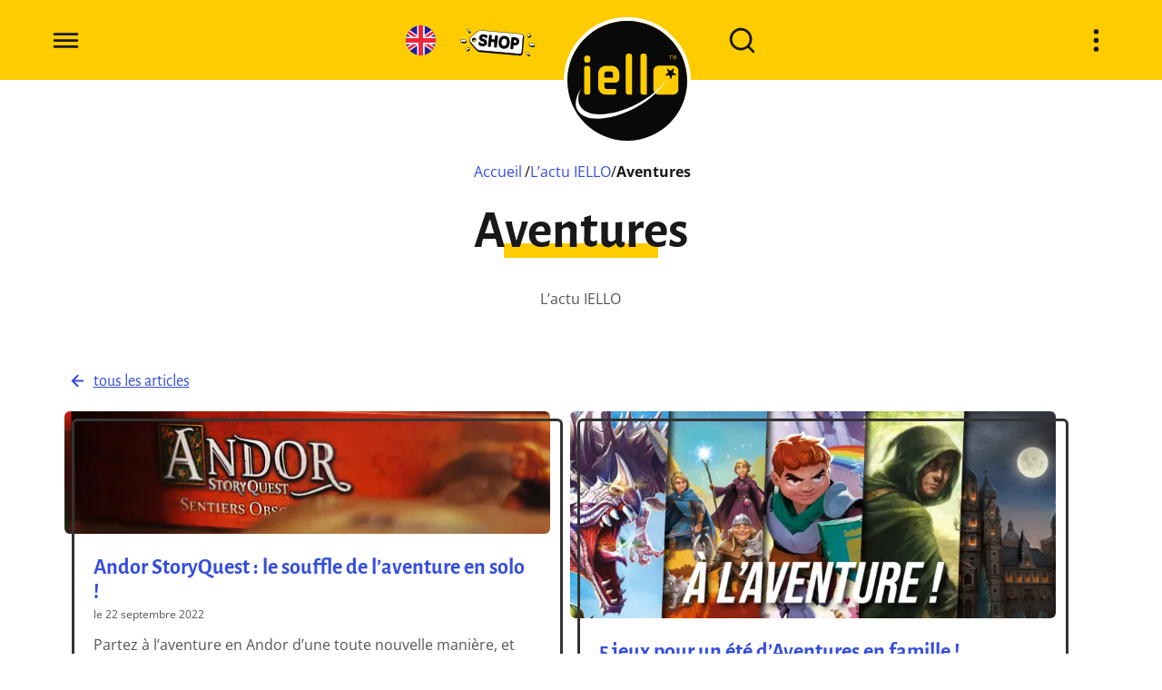

--- FILE ---
content_type: text/html; charset=UTF-8
request_url: https://iello.fr/tag/aventures/
body_size: 19525
content:
<!DOCTYPE html><html lang="fr-FR"><head><meta charset="UTF-8"><meta name="viewport" content="width=device-width, initial-scale=1.0"><link rel="profile" href="http://gmpg.org/xfn/11"><link rel="pingback" href="https://iello.fr/xmlrpc.php"><link rel="apple-touch-icon" sizes="180x180" href="https://iello.fr/wp-content/themes/bc_wp_iello/assets/favicon/apple-touch-icon.png"><link rel="icon" type="image/png" sizes="32x32" href="https://iello.fr/wp-content/themes/bc_wp_iello/assets/favicon/favicon-32x32.png"><link rel="icon" type="image/png" sizes="16x16" href="https://iello.fr/wp-content/themes/bc_wp_iello/assets/favicon/favicon-16x16.png"><meta name='robots' content='index, follow, max-image-preview:large, max-snippet:-1, max-video-preview:-1' /><link media="all" href="https://iello.fr/wp-content/cache/autoptimize/css/autoptimize_46e990639f2bea9598cef7b31e2637f2.css" rel="stylesheet"><title>Archives des Aventures - IELLO</title><link rel="canonical" href="https://iello.fr/tag/aventures/" /><meta property="og:locale" content="fr_FR" /><meta property="og:type" content="article" /><meta property="og:title" content="Archives des Aventures - IELLO" /><meta property="og:url" content="https://iello.fr/tag/aventures/" /><meta property="og:site_name" content="IELLO" /><meta name="twitter:card" content="summary_large_image" /> <script type="application/ld+json" class="yoast-schema-graph">{"@context":"https://schema.org","@graph":[{"@type":"CollectionPage","@id":"https://iello.fr/tag/aventures/","url":"https://iello.fr/tag/aventures/","name":"Archives des Aventures - IELLO","isPartOf":{"@id":"https://iello.fr/#website"},"primaryImageOfPage":{"@id":"https://iello.fr/tag/aventures/#primaryimage"},"image":{"@id":"https://iello.fr/tag/aventures/#primaryimage"},"thumbnailUrl":"https://iello.fr/wp-content/uploads/2022/09/andor-story-quest.jpg","breadcrumb":{"@id":"https://iello.fr/tag/aventures/#breadcrumb"},"inLanguage":"fr-FR"},{"@type":"ImageObject","inLanguage":"fr-FR","@id":"https://iello.fr/tag/aventures/#primaryimage","url":"https://iello.fr/wp-content/uploads/2022/09/andor-story-quest.jpg","contentUrl":"https://iello.fr/wp-content/uploads/2022/09/andor-story-quest.jpg","width":1905,"height":480},{"@type":"BreadcrumbList","@id":"https://iello.fr/tag/aventures/#breadcrumb","itemListElement":[{"@type":"ListItem","position":1,"name":"Accueil","item":"https://iello.fr/"},{"@type":"ListItem","position":2,"name":"Aventures"}]},{"@type":"WebSite","@id":"https://iello.fr/#website","url":"https://iello.fr/","name":"IELLO","description":"Jeux de société","publisher":{"@id":"https://iello.fr/#organization"},"potentialAction":[{"@type":"SearchAction","target":{"@type":"EntryPoint","urlTemplate":"https://iello.fr/?s={search_term_string}"},"query-input":{"@type":"PropertyValueSpecification","valueRequired":true,"valueName":"search_term_string"}}],"inLanguage":"fr-FR"},{"@type":"Organization","@id":"https://iello.fr/#organization","name":"IELLO","url":"https://iello.fr/","logo":{"@type":"ImageObject","inLanguage":"fr-FR","@id":"https://iello.fr/#/schema/logo/image/","url":"https://iello.fr/wp-content/uploads/2021/08/logo-iello.svg","contentUrl":"https://iello.fr/wp-content/uploads/2021/08/logo-iello.svg","width":1133,"height":1133,"caption":"IELLO"},"image":{"@id":"https://iello.fr/#/schema/logo/image/"}}]}</script> <link href='https://fonts.gstatic.com' crossorigin='anonymous' rel='preconnect' /><link rel="alternate" type="application/rss+xml" title="IELLO &raquo; Flux de l’étiquette Aventures" href="https://iello.fr/tag/aventures/feed/" /><style id='wp-img-auto-sizes-contain-inline-css' type='text/css'>img:is([sizes=auto i],[sizes^="auto," i]){contain-intrinsic-size:3000px 1500px}
/*# sourceURL=wp-img-auto-sizes-contain-inline-css */</style><style id='classic-theme-styles-inline-css' type='text/css'>/*! This file is auto-generated */
.wp-block-button__link{color:#fff;background-color:#32373c;border-radius:9999px;box-shadow:none;text-decoration:none;padding:calc(.667em + 2px) calc(1.333em + 2px);font-size:1.125em}.wp-block-file__button{background:#32373c;color:#fff;text-decoration:none}
/*# sourceURL=/wp-includes/css/classic-themes.min.css */</style> <script type="text/javascript" src="https://iello.fr/wp-includes/js/jquery/jquery.min.js?ver=3.7.1" id="jquery-core-js"></script> <link rel="https://api.w.org/" href="https://iello.fr/wp-json/" /><link rel="alternate" title="JSON" type="application/json" href="https://iello.fr/wp-json/wp/v2/tags/602" /><link rel="EditURI" type="application/rsd+xml" title="RSD" href="https://iello.fr/xmlrpc.php?rsd" /><meta name="generator" content="WordPress 6.9" /> <noscript><style>.lazyload[data-src]{display:none !important;}</style></noscript><style>.lazyload{background-image:none !important;}.lazyload:before{background-image:none !important;}</style><link rel="icon" href="https://iello.fr/wp-content/uploads/2021/11/cropped-favicon-150x150.png" sizes="32x32" /><link rel="icon" href="https://iello.fr/wp-content/uploads/2021/11/cropped-favicon-300x300.png" sizes="192x192" /><link rel="apple-touch-icon" href="https://iello.fr/wp-content/uploads/2021/11/cropped-favicon-300x300.png" /><meta name="msapplication-TileImage" content="https://iello.fr/wp-content/uploads/2021/11/cropped-favicon-300x300.png" /><style id='wp-block-heading-inline-css' type='text/css'>h1:where(.wp-block-heading).has-background,h2:where(.wp-block-heading).has-background,h3:where(.wp-block-heading).has-background,h4:where(.wp-block-heading).has-background,h5:where(.wp-block-heading).has-background,h6:where(.wp-block-heading).has-background{padding:1.25em 2.375em}h1.has-text-align-left[style*=writing-mode]:where([style*=vertical-lr]),h1.has-text-align-right[style*=writing-mode]:where([style*=vertical-rl]),h2.has-text-align-left[style*=writing-mode]:where([style*=vertical-lr]),h2.has-text-align-right[style*=writing-mode]:where([style*=vertical-rl]),h3.has-text-align-left[style*=writing-mode]:where([style*=vertical-lr]),h3.has-text-align-right[style*=writing-mode]:where([style*=vertical-rl]),h4.has-text-align-left[style*=writing-mode]:where([style*=vertical-lr]),h4.has-text-align-right[style*=writing-mode]:where([style*=vertical-rl]),h5.has-text-align-left[style*=writing-mode]:where([style*=vertical-lr]),h5.has-text-align-right[style*=writing-mode]:where([style*=vertical-rl]),h6.has-text-align-left[style*=writing-mode]:where([style*=vertical-lr]),h6.has-text-align-right[style*=writing-mode]:where([style*=vertical-rl]){rotate:180deg}
/*# sourceURL=https://iello.fr/wp-includes/blocks/heading/style.min.css */</style><style id='wp-block-image-inline-css' type='text/css'>.wp-block-image>a,.wp-block-image>figure>a{display:inline-block}.wp-block-image img{box-sizing:border-box;height:auto;max-width:100%;vertical-align:bottom}@media not (prefers-reduced-motion){.wp-block-image img.hide{visibility:hidden}.wp-block-image img.show{animation:show-content-image .4s}}.wp-block-image[style*=border-radius] img,.wp-block-image[style*=border-radius]>a{border-radius:inherit}.wp-block-image.has-custom-border img{box-sizing:border-box}.wp-block-image.aligncenter{text-align:center}.wp-block-image.alignfull>a,.wp-block-image.alignwide>a{width:100%}.wp-block-image.alignfull img,.wp-block-image.alignwide img{height:auto;width:100%}.wp-block-image .aligncenter,.wp-block-image .alignleft,.wp-block-image .alignright,.wp-block-image.aligncenter,.wp-block-image.alignleft,.wp-block-image.alignright{display:table}.wp-block-image .aligncenter>figcaption,.wp-block-image .alignleft>figcaption,.wp-block-image .alignright>figcaption,.wp-block-image.aligncenter>figcaption,.wp-block-image.alignleft>figcaption,.wp-block-image.alignright>figcaption{caption-side:bottom;display:table-caption}.wp-block-image .alignleft{float:left;margin:.5em 1em .5em 0}.wp-block-image .alignright{float:right;margin:.5em 0 .5em 1em}.wp-block-image .aligncenter{margin-left:auto;margin-right:auto}.wp-block-image :where(figcaption){margin-bottom:1em;margin-top:.5em}.wp-block-image.is-style-circle-mask img{border-radius:9999px}@supports ((-webkit-mask-image:none) or (mask-image:none)) or (-webkit-mask-image:none){.wp-block-image.is-style-circle-mask img{border-radius:0;-webkit-mask-image:url('data:image/svg+xml;utf8,<svg viewBox="0 0 100 100" xmlns="http://www.w3.org/2000/svg"><circle cx="50" cy="50" r="50"/></svg>');mask-image:url('data:image/svg+xml;utf8,<svg viewBox="0 0 100 100" xmlns="http://www.w3.org/2000/svg"><circle cx="50" cy="50" r="50"/></svg>');mask-mode:alpha;-webkit-mask-position:center;mask-position:center;-webkit-mask-repeat:no-repeat;mask-repeat:no-repeat;-webkit-mask-size:contain;mask-size:contain}}:root :where(.wp-block-image.is-style-rounded img,.wp-block-image .is-style-rounded img){border-radius:9999px}.wp-block-image figure{margin:0}.wp-lightbox-container{display:flex;flex-direction:column;position:relative}.wp-lightbox-container img{cursor:zoom-in}.wp-lightbox-container img:hover+button{opacity:1}.wp-lightbox-container button{align-items:center;backdrop-filter:blur(16px) saturate(180%);background-color:#5a5a5a40;border:none;border-radius:4px;cursor:zoom-in;display:flex;height:20px;justify-content:center;opacity:0;padding:0;position:absolute;right:16px;text-align:center;top:16px;width:20px;z-index:100}@media not (prefers-reduced-motion){.wp-lightbox-container button{transition:opacity .2s ease}}.wp-lightbox-container button:focus-visible{outline:3px auto #5a5a5a40;outline:3px auto -webkit-focus-ring-color;outline-offset:3px}.wp-lightbox-container button:hover{cursor:pointer;opacity:1}.wp-lightbox-container button:focus{opacity:1}.wp-lightbox-container button:focus,.wp-lightbox-container button:hover,.wp-lightbox-container button:not(:hover):not(:active):not(.has-background){background-color:#5a5a5a40;border:none}.wp-lightbox-overlay{box-sizing:border-box;cursor:zoom-out;height:100vh;left:0;overflow:hidden;position:fixed;top:0;visibility:hidden;width:100%;z-index:100000}.wp-lightbox-overlay .close-button{align-items:center;cursor:pointer;display:flex;justify-content:center;min-height:40px;min-width:40px;padding:0;position:absolute;right:calc(env(safe-area-inset-right) + 16px);top:calc(env(safe-area-inset-top) + 16px);z-index:5000000}.wp-lightbox-overlay .close-button:focus,.wp-lightbox-overlay .close-button:hover,.wp-lightbox-overlay .close-button:not(:hover):not(:active):not(.has-background){background:none;border:none}.wp-lightbox-overlay .lightbox-image-container{height:var(--wp--lightbox-container-height);left:50%;overflow:hidden;position:absolute;top:50%;transform:translate(-50%,-50%);transform-origin:top left;width:var(--wp--lightbox-container-width);z-index:9999999999}.wp-lightbox-overlay .wp-block-image{align-items:center;box-sizing:border-box;display:flex;height:100%;justify-content:center;margin:0;position:relative;transform-origin:0 0;width:100%;z-index:3000000}.wp-lightbox-overlay .wp-block-image img{height:var(--wp--lightbox-image-height);min-height:var(--wp--lightbox-image-height);min-width:var(--wp--lightbox-image-width);width:var(--wp--lightbox-image-width)}.wp-lightbox-overlay .wp-block-image figcaption{display:none}.wp-lightbox-overlay button{background:none;border:none}.wp-lightbox-overlay .scrim{background-color:#fff;height:100%;opacity:.9;position:absolute;width:100%;z-index:2000000}.wp-lightbox-overlay.active{visibility:visible}@media not (prefers-reduced-motion){.wp-lightbox-overlay.active{animation:turn-on-visibility .25s both}.wp-lightbox-overlay.active img{animation:turn-on-visibility .35s both}.wp-lightbox-overlay.show-closing-animation:not(.active){animation:turn-off-visibility .35s both}.wp-lightbox-overlay.show-closing-animation:not(.active) img{animation:turn-off-visibility .25s both}.wp-lightbox-overlay.zoom.active{animation:none;opacity:1;visibility:visible}.wp-lightbox-overlay.zoom.active .lightbox-image-container{animation:lightbox-zoom-in .4s}.wp-lightbox-overlay.zoom.active .lightbox-image-container img{animation:none}.wp-lightbox-overlay.zoom.active .scrim{animation:turn-on-visibility .4s forwards}.wp-lightbox-overlay.zoom.show-closing-animation:not(.active){animation:none}.wp-lightbox-overlay.zoom.show-closing-animation:not(.active) .lightbox-image-container{animation:lightbox-zoom-out .4s}.wp-lightbox-overlay.zoom.show-closing-animation:not(.active) .lightbox-image-container img{animation:none}.wp-lightbox-overlay.zoom.show-closing-animation:not(.active) .scrim{animation:turn-off-visibility .4s forwards}}@keyframes show-content-image{0%{visibility:hidden}99%{visibility:hidden}to{visibility:visible}}@keyframes turn-on-visibility{0%{opacity:0}to{opacity:1}}@keyframes turn-off-visibility{0%{opacity:1;visibility:visible}99%{opacity:0;visibility:visible}to{opacity:0;visibility:hidden}}@keyframes lightbox-zoom-in{0%{transform:translate(calc((-100vw + var(--wp--lightbox-scrollbar-width))/2 + var(--wp--lightbox-initial-left-position)),calc(-50vh + var(--wp--lightbox-initial-top-position))) scale(var(--wp--lightbox-scale))}to{transform:translate(-50%,-50%) scale(1)}}@keyframes lightbox-zoom-out{0%{transform:translate(-50%,-50%) scale(1);visibility:visible}99%{visibility:visible}to{transform:translate(calc((-100vw + var(--wp--lightbox-scrollbar-width))/2 + var(--wp--lightbox-initial-left-position)),calc(-50vh + var(--wp--lightbox-initial-top-position))) scale(var(--wp--lightbox-scale));visibility:hidden}}
/*# sourceURL=https://iello.fr/wp-includes/blocks/image/style.min.css */</style><style id='wp-block-list-inline-css' type='text/css'>ol,ul{box-sizing:border-box}:root :where(.wp-block-list.has-background){padding:1.25em 2.375em}
/*# sourceURL=https://iello.fr/wp-includes/blocks/list/style.min.css */</style><style id='wp-block-paragraph-inline-css' type='text/css'>.is-small-text{font-size:.875em}.is-regular-text{font-size:1em}.is-large-text{font-size:2.25em}.is-larger-text{font-size:3em}.has-drop-cap:not(:focus):first-letter{float:left;font-size:8.4em;font-style:normal;font-weight:100;line-height:.68;margin:.05em .1em 0 0;text-transform:uppercase}body.rtl .has-drop-cap:not(:focus):first-letter{float:none;margin-left:.1em}p.has-drop-cap.has-background{overflow:hidden}:root :where(p.has-background){padding:1.25em 2.375em}:where(p.has-text-color:not(.has-link-color)) a{color:inherit}p.has-text-align-left[style*="writing-mode:vertical-lr"],p.has-text-align-right[style*="writing-mode:vertical-rl"]{rotate:180deg}
/*# sourceURL=https://iello.fr/wp-includes/blocks/paragraph/style.min.css */</style><style id='wp-block-quote-inline-css' type='text/css'>.wp-block-quote{box-sizing:border-box;overflow-wrap:break-word}.wp-block-quote.is-large:where(:not(.is-style-plain)),.wp-block-quote.is-style-large:where(:not(.is-style-plain)){margin-bottom:1em;padding:0 1em}.wp-block-quote.is-large:where(:not(.is-style-plain)) p,.wp-block-quote.is-style-large:where(:not(.is-style-plain)) p{font-size:1.5em;font-style:italic;line-height:1.6}.wp-block-quote.is-large:where(:not(.is-style-plain)) cite,.wp-block-quote.is-large:where(:not(.is-style-plain)) footer,.wp-block-quote.is-style-large:where(:not(.is-style-plain)) cite,.wp-block-quote.is-style-large:where(:not(.is-style-plain)) footer{font-size:1.125em;text-align:right}.wp-block-quote>cite{display:block}
/*# sourceURL=https://iello.fr/wp-includes/blocks/quote/style.min.css */</style></head><body class="archive tag tag-aventures tag-602 wp-custom-logo wp-theme-bc_wp_iello"><section class="lazyload wrapper-navigation-menu background-image" data-bg="https://iello.fr/wp-content/uploads/2022/07/img-menu-little-town-e1654852548364.jpg" style="background-image: url(data:image/svg+xml,%3Csvg%20xmlns=%22http://www.w3.org/2000/svg%22%20viewBox=%220%200%20500%20300%22%3E%3C/svg%3E);"><div class="menu-navigation"><nav class="menu-menu-principal-container"><ul id="menu-menu-principal" class="menu"><li id="menu-item-54" class="menu-item menu-item-type-post_type menu-item-object-page menu-item-54"><a href="https://iello.fr/actu-iello/">L’actu IELLO !</a></li><li id="menu-item-53" class="menu-item menu-item-type-post_type menu-item-object-page menu-item-53"><a href="https://iello.fr/evenements/">Événements</a></li><li id="menu-item-52" class="menu-item menu-item-type-post_type menu-item-object-page menu-item-52"><a href="https://iello.fr/jeux/">Jeux</a></li><li id="menu-item-5992" class="menu-item menu-item-type-custom menu-item-object-custom menu-item-5992"><a href="https://iello.fr/jeux/?new=on">Sorties</a></li><li id="menu-item-13834" class="menu-item menu-item-type-post_type menu-item-object-page menu-item-13834"><a href="https://iello.fr/contact-s-a-v/">Contact</a></li><li id="menu-item-5991" class="menu-item menu-item-type-post_type menu-item-object-page menu-item-5991"><a href="https://iello.fr/iello/">IELLO</a></li><li id="menu-item-33485" class="menu-item menu-item-type-custom menu-item-object-custom menu-item-33485"><a href="https://iello.shop?t=m">IELLO Shop</a></li><li id="menu-item-36269" class="menu-item menu-item-type-custom menu-item-object-custom menu-item-36269"><a href="https://iellogames.com?t=m">IELLO Games</a></li></ul></nav></div><div class="menu-content"><div class="inner-content"><div class="content">Vous cherchez…  Des infos sur un jeu ? La liste des nouvelles sorties ? Les prochains titres Expert ? Vos amis débarquent pour l’apéro et vous voulez une idée pour jouer ? Vous scrutez nos prochaines participations dans les festivals proches de chez vous ? Des idées pour un jeu sympa en famille avec les enfants ? Ne cherchez plus : tout est dans le menu !</div> <a href="https://iello.fr/contact-s-a-v/" class="button">Contact &amp; S.A.V.</a></div></div></section><section class="search-wrapper relative"><div class="modal-backdrop"></div> <button id="closeModalSearch" class="button-icon"><svg xmlns="http://www.w3.org/2000/svg" viewBox="0 0 24 24"><path d="M13.41,12l6.3-6.29a1,1,0,1,0-1.42-1.42L12,10.59,5.71,4.29A1,1,0,0,0,4.29,5.71L10.59,12l-6.3,6.29a1,1,0,0,0,0,1.42,1,1,0,0,0,1.42,0L12,13.41l6.29,6.3a1,1,0,0,0,1.42,0,1,1,0,0,0,0-1.42Z"/></svg></button><div class="search-content"><h2 class="search-title text-center linned"><span>Vous cherchez quelque chose ?</span></h2><div class="form-wrapper" id="formWrapper"><div class="group-field"> <input type="text" class="input"> <label for="" class="label flex-center-middle"><svg xmlns="http://www.w3.org/2000/svg" viewBox="0 0 24 24"><path d="M21.71,20.29,18,16.61A9,9,0,1,0,16.61,18l3.68,3.68a1,1,0,0,0,1.42,0A1,1,0,0,0,21.71,20.29ZM11,18a7,7,0,1,1,7-7A7,7,0,0,1,11,18Z"/></svg></label><div class="loader"><div class="progress-bar"></div></div></div><div class="container-results"></div></div></div></section><header class="site-header flex-center-middle"><div class="spacer overflow-y"> <button class="button-menu button-icon"><svg enable-background="new 0 0 24 24" viewBox="0 0 24 24" xmlns="http://www.w3.org/2000/svg"> <path id="menu" d="m3 8h18c.552 0 1-.448 1-1s-.448-1-1-1h-18c-.552 0-1 .448-1 1s.448 1 1 1zm18 8h-18c-.552 0-1 .448-1 1s.448 1 1 1h18c.552 0 1-.448 1-1s-.448-1-1-1zm0-5h-18c-.552 0-1 .448-1 1s.448 1 1 1h18c.552 0 1-.448 1-1s-.448-1-1-1z"/> <path id="close" d="m13.41 11.999 6.3-6.29c.392-.392.392-1.028 0-1.42s-1.028-.392-1.42 0l-6.29 6.3-6.29-6.3c-.392-.392-1.028-.392-1.42 0s-.392 1.028 0 1.42l6.3 6.29-6.3 6.29c-.392.389-.395 1.022-.006 1.414.002.002.004.004.006.006.389.392 1.022.395 1.414.006.002-.002.004-.004.006-.006l6.29-6.3 6.29 6.3c.389.392 1.022.395 1.414.006l.006-.006c.392-.389.395-1.022.006-1.414-.002-.002-.004-.004-.006-.006z"/> </svg></button></div><div class="spacer spacer-center"> <a href="https://iellogames.com?t=h" target="_blank" rel="noopener noreferrer" class="button-lang-flag button-icon"><svg width="64" height="64" viewBox="0 0 64 64" fill="none" xmlns="http://www.w3.org/2000/svg"> <clipPath id="mask0_199_9010" style="mask-type:alpha" maskUnits="userSpaceOnUse" x="0" y="0" width="64" height="64"><path d="M32 64C49.6731 64 64 49.6731 64 32C64 14.3269 49.6731 0 32 0C14.3269 0 0 14.3269 0 32C0 49.6731 14.3269 64 32 64Z" fill="#231D9A"></path></clipPath> <g clip-path="url(#mask0_199_9010)"> <rect width="64" height="64" fill="#231D9A"></rect> <path d="M27 27V-1H24V20.5L2.5 6L-4 14.5L10.5 24H-2.5V27H27Z" fill="white"></path> <path d="M27 37V65H24V43.5L2.5 58L-4 49.5L10.5 40H-2.5V37H27Z" fill="white"></path> <path d="M37 27V-1H40V20.5L61.5 6L68 14.5L53.5 24H66.5V27H37Z" fill="white"></path> <path d="M37 37V65H40V43.5L61.5 58L68 49.5L53.5 40H66.5V37H37Z" fill="white"></path> <path d="M24 24V23.5L3 9.5L-0.5 13.5L15 24H24Z" fill="#F0263C"></path> <path d="M24 40V40.5L3 54.5L-0.5 50.5L15 40H24Z" fill="#F0263C"></path> <path d="M40 24V23.5L61 9.5L64.5 13.5L49 24H40Z" fill="#F0263C"></path> <path d="M40 40V40.5L61 54.5L64.5 50.5L49 40H40Z" fill="#F0263C"></path> <path fill-rule="evenodd" clip-rule="evenodd" d="M37 27V-2H27L27 27H-2V37H27L27 66H37V37H66V27H37Z" fill="#F0263C"></path> </g> </svg> </a> <a href="https://iello.shop?t=h" target="_blank" rel="noopener noreferrer" class="button-shop left"><?xml version="1.0" encoding="UTF-8"?> <svg id="Calque_1" xmlns="http://www.w3.org/2000/svg" viewBox="0 0 815.75 302.5"> <defs><style>.cls-1 {
        fill: #fff;
      }

      .cls-2 {
        fill: #090909;
      }</style></defs> <g> <path class="cls-2" d="M672.22,62.35L234.62,23.33c-1.5-.13-2.98-.19-4.45-.19-11.68,0-23.19,3.95-32.4,11.13l-72.55,56.5c-6.62,5.16-11.69,11.07-15.07,17.58-10.52,20.24-7.45,44.08,7.8,60.73l62.51,68.25c9.14,9.97,21.59,16.09,35.07,17.22l437.24,38.99c.88.07,1.72.11,2.55.11,15.29,0,28.28-11.95,29.56-27.2l14.45-172.03c1.37-16.31-10.79-30.7-27.1-32.07ZM230.17,30.39c1.27,0,2.54.05,3.81.16-1.35-.11-2.7-.16-4.05-.15.08,0,.16-.01.24-.01ZM157.64,110.94c2.3.19,4.48.73,6.51,1.55-2.03-.82-4.22-1.36-6.51-1.55h0ZM155.76,118.1c.43,0,.85.02,1.28.05,4,.34,7.62,2.21,10.21,5.27,2.59,3.06,3.83,6.95,3.49,10.95-.65,7.72-7.21,13.76-14.94,13.76-.42,0-.85-.02-1.28-.05-4-.34-7.62-2.21-10.21-5.27-2.59-3.06-3.83-6.95-3.49-10.95.65-7.72,7.21-13.76,14.94-13.76ZM185.8,232.44l-62.51-68.25,62.51,68.25c.98,1.08,2.02,2.1,3.09,3.07-1.07-.97-2.1-1.99-3.09-3.07ZM655.31,286.41c-.63,0-1.26-.03-1.9-.08l-437.28-39c-7.26-.61-14.22-2.92-20.34-6.66,6.12,3.74,13.07,6.05,20.34,6.66l437.28,39c.71.06,1.41.08,2.11.07-.07,0-.14,0-.2,0Z"/> <g> <path class="cls-1" d="M666.51,56.96L228.88,17.93c-11.4-.96-22.74,2.41-31.76,9.44l-72.55,56.5c-5.33,4.15-9.98,9.21-13.1,15.2-9.31,17.92-5.98,38.64,6.72,52.5l62.51,68.25c7.88,8.6,18.71,13.92,30.33,14.9l437.28,39c12.35,1.04,23.2-8.13,24.24-20.48l14.45-172.03c1.04-12.35-8.13-23.2-20.48-24.24ZM148.82,142.7c-12.25-1.03-21.35-11.8-20.32-24.05,1.03-12.25,11.8-21.35,24.05-20.32,12.25,1.03,21.35,11.8,20.32,24.05-1.03,12.25-11.8,21.35-24.05,20.32Z"/> <path class="cls-2" d="M225.07,17.77c1.27,0,2.54.05,3.81.16l437.63,39.03c12.35,1.04,21.52,11.89,20.48,24.24l-14.45,172.03c-.98,11.71-10.79,20.56-22.34,20.56-.63,0-1.27-.03-1.9-.08l-437.28-39c-11.62-.98-22.45-6.29-30.33-14.9l-62.51-68.25c-12.69-13.86-16.03-34.57-6.72-52.5,3.11-5.99,7.77-11.06,13.1-15.2l72.55-56.5c8.02-6.24,17.86-9.6,27.95-9.6M150.71,142.77c11.45,0,21.18-8.78,22.16-20.4,1.03-12.25-8.07-23.02-20.32-24.05-.63-.05-1.26-.08-1.89-.08-11.45,0-21.18,8.78-22.16,20.4-1.03,12.25,8.07,23.02,20.32,24.05.63.05,1.26.08,1.89.08M225.07,14.15c-10.88,0-21.6,3.68-30.18,10.37l-72.55,56.5c-6.21,4.83-10.95,10.35-14.09,16.39-9.81,18.87-6.96,41.1,7.26,56.62l62.51,68.25c8.52,9.3,20.13,15,32.7,16.06l437.26,39c.76.06,1.5.09,2.23.09,13.42,0,24.82-10.49,25.95-23.88l14.45-172.03c1.2-14.32-9.47-26.95-23.79-28.15L229.2,14.33c-1.38-.12-2.76-.17-4.13-.17h0ZM150.71,139.15c-.52,0-1.05-.02-1.59-.07-10.24-.86-17.87-9.89-17.01-20.14.8-9.58,8.95-17.08,18.55-17.08.52,0,1.05.02,1.58.07,4.96.42,9.46,2.74,12.68,6.54,3.21,3.8,4.75,8.63,4.34,13.59-.8,9.58-8.95,17.08-18.55,17.08h0Z"/> </g> <g> <path class="cls-2" d="M290.61,68.33c-.1-.05-.2-.11-.3-.15-.5-.68-1.23-1.17-2.07-1.37-7.53-1.81-14.92-4.05-21.95-6.67-3.01-1.05-7.72-1.14-11.88-1.22-1.53-.03-3.53-.07-4.56-.17-.58-.39-1.28-.62-2.03-.62h-.02s-.05,0-.07,0c-.12,0-.24.01-.35.02-23.98,2.51-37.45,15.87-40.03,39.71-.02.23-.03.45,0,.68.17,2.19,1.2,13.35,4.19,18.05,2.88,4.49,6.15,8.36,9.71,11.51.14.13.29.24.45.34,3.53,2.25,7.24,4.27,11.04,6,.48.22.99.33,1.51.33.07,0,.13,0,.19,0,.85.26,2.82,1.19,4.17,1.82,3,1.41,6.09,2.86,8.44,3.22,3.17.48,6.27,1.35,9.22,2.61l3,2.54,1.54,1.3c.41,3.48.48,6.96.21,10.37-2.07,2.11-4.33,3.97-6.73,5.54-1.23.08-2.45.12-3.64.12-14.15,0-25.51-5.62-34.73-17.17-.68-.85-1.71-1.36-2.8-1.36h-1.3c-2.03,0-4.07.03-6.11.11-1.61.06-2.99,1.18-3.38,2.74,0,0,0,.01,0,.02-.64.59-1.04,1.4-1.13,2.27l-2.26,21.82c-.1.96.19,1.92.8,2.67.61.75,1.49,1.22,2.45,1.31l.36.04c5.24,5.36,11.46,9.39,18.5,11.97.24.09.49.15.75.19,2.79.39,5.48,1.18,8,2.35.36.17.75.28,1.15.32l3.58.37c.37.04,9.77,1.08,17.93,1.08,2.66,0,4.93-.11,6.74-.34.29-.04.58-.11.85-.21,2.14-.82,21.08-8.29,27.42-18.04,2.18-3.12,3.9-6.74,5.05-10.64.06-.21.11-.43.13-.65l1.42-13.65c.1-.93-.17-1.82-.68-2.52-.18-.56-.46-1.62-.69-2.52-1.39-5.31-3.48-13.33-8.01-17.33-6.39-6.15-14.07-10.88-22.72-13.95-.12-.04-.23-.08-.35-.11-4.91-1.2-16.38-5.55-19.54-6.96-.93-1.49-1.75-2.5-2.43-3.2-.08-1.24-.13-2.39-.16-3.48.73-1.66,3.49-6.21,4.87-8.15,3.43-.8,6.74-1.21,9.88-1.21,10.63,0,19.58,4.49,27.37,13.72.56.67,1.35,1.11,2.21,1.24.79.12,1.58.19,2.34.19,2.29,0,4.45-.55,6.43-1.63.89-.49,1.54-1.33,1.78-2.32,1.44-5.87,2.37-11.96,2.77-18.1.26-2.46-.13-5.2-1.19-7.99-.99-2.61-3.61-3.97-5.34-4.87ZM211.51,94.23c.45-2.6,1.06-5.05,1.83-7.34-.76,2.29-1.37,4.74-1.83,7.34ZM214.58,114.64c-.67-1.04-1.23-2.59-1.69-4.32.47,1.73,1.03,3.28,1.69,4.32.67,1.04,1.36,2.05,2.07,3.02-.71-.97-1.4-1.98-2.07-3.02ZM211.82,147.38c.43,0,.85,0,1.27,0-2.41-.02-4.83.02-7.25.11,1.99-.08,3.99-.11,5.97-.11ZM231.32,185.96c-2.86-1.33-5.87-2.21-9.03-2.65-6.97-2.56-12.99-6.57-18.05-12.04l-1.7-.17,1.7.17c5.06,5.47,11.08,9.49,18.05,12.04,3.16.44,6.17,1.32,9.03,2.65l3.58.37-3.58-.37ZM252.46,187.39c-.19,0-.39,0-.59,0,.29,0,.57,0,.85,0-.09,0-.18,0-.27,0ZM284.43,170.45c1.01-1.45,1.9-2.98,2.67-4.59.77-1.61,1.42-3.31,1.94-5.09l1.42-13.64-1.42,13.65c-.52,1.78-1.17,3.48-1.94,5.09-.77,1.61-1.66,3.15-2.67,4.59-1.1,1.69-2.69,3.34-4.55,4.89,1.86-1.55,3.45-3.2,4.55-4.89ZM247.58,136.23c1.83.28,3.64.67,5.4,1.18,1.77.51,3.5,1.15,5.2,1.9,2.02,1.7,4.02,3.4,6.02,5.09.23,1.59.37,3.17.46,4.75-.09-1.58-.24-3.16-.46-4.75-2.01-1.69-4.01-3.4-6.02-5.09-1.7-.75-3.44-1.38-5.2-1.9-1.77-.51-3.57-.91-5.4-1.18-.45-.07-.97-.21-1.54-.39.57.18,1.09.32,1.54.39ZM223.64,125.39c3.45,2.2,6.98,4.11,10.6,5.76-3.62-1.66-7.15-3.57-10.6-5.76ZM284.38,99.47s0,0,0,0c0,0,0,0,0,0,0,0,0,0,0,0,0,0,0,0,0,0ZM286.16,99.61s-.02,0-.02,0c.03,0,.07,0,.1,0-.03,0-.05,0-.08,0Z"/> <path class="cls-2" d="M409.41,75.23c-5.66-2.54-11.71-3.83-17.98-3.83-1.72,0-3.49.1-5.26.29-.93.1-1.78.56-2.38,1.27-1.75,2.09-2.78,3.83-3.04,5.18-.02.11-.04.22-.05.32l-.78,7.5-3.11,30.08c-.92-.12-1.84-.26-2.77-.4-2.04-.3-22.08-2.22-31.06-3.08.74-3.85,1.36-7.7,1.84-11.47.64-5.06,1.2-10.26,1.69-15.45.53-5.79-.35-11.36-2.63-16.57-.21-.48-.52-.91-.91-1.26-2.86-2.54-16.38-2.57-16.52-2.57-3.07,0-5.57.21-7.42.63-1.38.31-2.45,1.4-2.74,2.78-2.94,13.82-5.02,47.84-5.11,49.28l-2.91,27.96c-.75,10.56-1.83,21.04-3.23,31.29-1.65,5.42-1.85,10.76-.57,15.89.32,1.28,1.31,2.29,2.59,2.63.29.08.4.14.4.14.59.53,1.22.77,2,.84.58.05,14.16,1.24,19.11,1.29l.69.07c.12.01.24.02.35.02,1.66,0,3.12-1.13,3.52-2.77,3.01-12.43,4.67-25.39,4.92-38.55,1.07-3.83,1.15-9.85,1.06-13.83,7.09.2,14.15.76,21.06,1.67l6.74.7,6.8.71-2.22,21.41c-2.12,9.49-2.83,19.07-2.1,28.47-.28,2.18.34,4.18,1.76,5.66.36.38.81.68,1.3.87,4.78,1.87,9.72,2.81,14.67,2.81,2.26,0,4.57-.2,6.85-.59,1.33-.2,2.54-1.08,3.82-2.02.33-.24.82-.6,1.03-.73,1.17-.49,2-1.56,2.18-2.82.38-2.62.73-5.22,1.06-7.78.32-2.59.63-5.28.92-8.11.3-2.77,1.28-15.5,1.32-16.04.02-.23.01-.46-.01-.69-.09-.85-.1-1.97-.02-2.47.23-.37.39-.79.47-1.22,1.5-8.03,2.94-25.24,3.8-35.52.31-3.72.58-6.93.7-7.79.88-7.26,1.73-13.82,2.6-20.12.97-7.06.86-14.25-.33-21.37-.2-1.2-.98-2.21-2.09-2.71ZM311.85,146.27l2.92-28.12s.08-1.24.22-3.32c-.14,2.08-.22,3.32-.22,3.32l-2.92,28.12ZM315,114.62c.11-1.6.25-3.65.43-6.04-.18,2.38-.32,4.44-.43,6.04ZM316.58,94.54c.59-6.44,1.3-13.13,2.1-18.61-.8,5.48-1.51,12.17-2.1,18.61ZM319.37,71.68c.14-.79.29-1.58.43-2.27h0c-.15.69-.29,1.48-.43,2.27ZM326.43,68.87c.07,0,.15,0,.22,0-.21,0-.41,0-.62,0,.13,0,.26,0,.4,0ZM328.75,194.36c-.59,0-1.33-.03-2.17-.06.84.04,1.58.06,2.17.06l.85.08-.85-.08ZM334.43,156.18c0,.14-.02.28-.02.42,0-.14.02-.28.02-.42.03-.09.05-.19.08-.28-.03.09-.05.2-.08.28ZM375.06,167.99c-2.13,9.41-2.8,18.77-2.04,28.02-.24,1.25,0,2.25.73,3.01-.74-.77-.97-1.77-.73-3.01-.76-9.26-.09-18.62,2.04-28.02l2.62-25.23-10.4-1.09-6.64-.68,6.64.68,10.4,1.09-2.62,25.23ZM384.3,78.84c.08-.42.42-1.02.81-1.61-.39.59-.73,1.19-.81,1.61l-.71,6.79.71-6.79ZM387.1,201.59c-1.19,0-2.37-.07-3.55-.18,1.46.15,2.92.18,4.39.15-.28,0-.57.04-.85.04ZM386.59,75.29c1.63-.18,3.25-.27,4.84-.27.14,0,.27.02.4.02-1.73-.02-3.47.05-5.24.25ZM398.46,190.81c-.33,2.55-.68,5.13-1.06,7.73.37-2.6.73-5.18,1.06-7.73.32-2.55.62-5.21.9-8-.28,2.79-.59,5.45-.9,8.01Z"/> <path class="cls-2" d="M644.99,120.47c-.47-1.06-1.01-2.27-1.16-2.76-.09-.28-.22-.55-.37-.81-6.76-10.92-16.24-18.21-28.15-21.68-10.39-3-21-4.53-31.54-4.53-1.05,0-2.1.01-3.16.04-.99-.02-2.28-.04-3.64-.07-2.29-.05-4.75-.1-6.9-.1-.6,0-1.19,0-1.73.01-4.16.07-7.58,3.41-7.78,7.6-.57,11.87-1.88,23.8-3.9,35.47-.02.14-.04.28-.05.42-.49,8.93-1.68,24.3-2.77,27.51-.09.25-.14.52-.17.78-1.22,11.6-5.07,49.87-3.63,55.49.25.97.88,1.79,1.76,2.27.54.3,1.15.45,1.75.45.02,0,.04,0,.06,0,.15.1.32.22.39.27.49.42,1.09.71,1.73.82,1.32.23,2.61.61,3.97,1.15.22.09.44.15.67.2,1.43.27,3.33.36,5.17.45,1.08.05,2.68.13,3.33.24.48.23,1.01.35,1.55.35.06,0,.12,0,.18,0,3.08-.16,5.77-1.15,8.01-2.95.73-.59,1.21-1.45,1.32-2.38.13-1.1,3.24-26.74,4.06-36.86,2.52.22,5.79.34,9.25.34,4.21,0,17.85-.21,24.45-2.85h.08c.12.02.24.03.36.03.93,0,1.83-.36,2.51-1.01.01-.01.03-.03.04-.04.18-.05.38-.1.58-.16.69-.19,1.47-.42,2.21-.72.12-.05.24-.11.35-.17,5.43-2.97,10.35-6.85,14.64-11.55.09-.1.17-.2.25-.31,6.4-8.78,8.28-28.27,8.9-34.68.07-.74.12-1.25.15-1.48.05-.33.06-.74.02-1.07-.26-1.93-1.31-4.42-2.78-7.72ZM561.04,219.47c-1.54-.62-3.1-1.08-4.68-1.36,1.58.28,3.14.74,4.68,1.36,1.01.19,2.47.28,3.93.36-1.46-.07-2.92-.16-3.93-.36ZM565.47,95.45c.46-.45,1.04-.76,1.66-.96-.62.21-1.2.51-1.66.96ZM568.44,94.21c.52,0,1.06-.01,1.63-.01.26,0,.54,0,.81,0-.85,0-1.69,0-2.44,0ZM570.42,220.45c-.11-.08-.29-.15-.53-.21.25.06.43.13.54.21,1.16-.06,2.23-.27,3.21-.62-.99.36-2.05.57-3.21.62ZM580.72,94.37c1.02-.03,2.04-.04,3.05-.04s2.05.08,3.08.11c-2.04-.06-4.08-.12-6.13-.07ZM593.23,178.59c-.2,0-.38,0-.58,0,.32,0,.63,0,.95,0-.12,0-.25,0-.37,0ZM609.67,155.77h0c.77-.37,1.52-.66,2.22-.94-.71.28-1.45.58-2.22.94ZM610.41,151.53c-.46.18-.94.38-1.42.59-7.03-.35-14.16-.6-21.19-.75-.32,0-.52-.18-.61-.28-.1-.12-.22-.32-.19-.6l2.92-28.16c.06-.56.54-.9.98-.9,6.41,1.08,12.54,2.23,18.4,3.44,2.78,1.45,3.97,3.68,4.94,5.49.1.18.19.36.28.52,1.52,18.4-.61,19.26-4.1,20.65ZM618.12,175.77l-1.03-.1,1.03.1c0-.09.03-.17.09-.25-.07.08-.1.16-.09.25ZM618.05,129.76c-.2-.32-.42-.73-.67-1.2.25.47.47.88.67,1.2.2,2.32.34,4.41.43,6.29-.09-1.88-.23-3.97-.43-6.29ZM622.08,174.11c-.2.08-.41.16-.62.23.22-.07.43-.15.62-.23,1.28-.7,2.52-1.45,3.73-2.25-1.21.8-2.45,1.55-3.73,2.25Z"/> <path class="cls-2" d="M520.13,88.42c-.29-.26-.62-.46-.98-.61-2.39-1-4.72-2.17-7.18-3.41-4.36-2.19-8.87-4.46-13.83-5.78-2.36-.63-5.05-.7-6.87-.7-.9,0-1.78.02-2.59.04-.64.02-1.24.03-1.77.03h-.04c-.55-.44-1.22-.72-1.94-.78-2.15-.2-4.29-.29-6.35-.29h0c-16.89,0-30.62,6.58-40.8,19.57-11.11,14.14-17.24,30.41-18.22,48.36,0,.08,0,.16,0,.24,0,.1.12,10.54-.2,15.73-.25,4.29,1.65,9.88,2.91,13.58.28.81.61,1.79.75,2.3,0,.69.19,1.38.59,1.99,1.2,1.85,2.85,6.71,3.1,8.39-.13.51-.15,1.05-.05,1.58.18.98.76,1.83,1.58,2.36.36.48.96,1.64,1.3,2.46.15.36.36.7.62.99,14.04,16.06,31.89,24.2,53.07,24.2.78,0,1.55-.01,2.34-.03.22,0,.44-.03.66-.08,4.01-.86,8.13-1.61,12.59-2.3.56-.09,1.09-.3,1.56-.63.68,0,1.35-.2,1.93-.58,2.98-1.93,6.17-3.45,9.49-4.53.33-.11.64-.26.92-.46,9.13-6.25,16.1-14.42,20.71-24.28,4.5-9.59,7.46-19.79,8.79-30.3.05-.39.04-.78-.04-1.16-.25-1.31-.27-3.1-.04-3.68.35-.43.59-.93.72-1.47,1.44-6.32,1.06-12.54-1.13-18.49-1.65-16.95-8.9-31.16-21.57-42.24ZM491.27,81.54s.05,0,.07,0c-.09,0-.17,0-.26,0,.07,0,.12,0,.19,0ZM486.88,104.17c1.4.19,2.8.48,4.18.88-1.38-.4-2.78-.69-4.18-.88,0,0,0,0,0,0,0,0,0,0,0,0ZM478.58,80.54c1.96,0,3.97.09,6.03.28-2.2-.2-4.34-.27-6.43-.26.14,0,.27-.02.4-.02ZM483.21,215.05c-1,0-1.95-.1-2.93-.14,1.71.07,3.41.16,5.17.11-.75.02-1.5.03-2.24.03ZM510.14,141.14c-.02.18-.03.36-.02.54.41,12.6-2.13,23.8-7.16,31.53-4.83,7.42-11.14,11.56-19.29,12.66-1.26.17-2.58.26-3.92.26-7.68,0-14.36-2.66-17.86-7.12-4.35-5.54-7.22-9.2-8.77-15.81-.03-.25-.06-.46-.11-.66-.02-.09-.04-.18-.07-.27-.7-2.38-.96-4.46-.76-6.17l.03-.3c.02-.14.04-.42.04-.56-.01-2.49.23-5.12.73-7.8.02-.12.04-.23.05-.35.88-10.34,1.96-18.86,7.09-26.64,5.42-8.21,13.67-12.92,22.64-12.92,1.2,0,2.42.08,3.64.25,10.45,1.4,19.62,9.25,21.81,18.65.27,1.16.48,2.39.7,3.61l.08.43c.03.16.07.31.11.46,1.09,3.46,1.45,6.9,1.05,10.24ZM511.73,125.58c-.94-4.04-2.91-7.7-5.55-10.81,2.64,3.11,4.61,6.77,5.55,10.81.32,1.36.56,2.8.81,4.23-.25-1.43-.49-2.87-.81-4.23ZM512.29,159.34c.58-2.72.97-5.52,1.21-8.33-.24,2.82-.63,5.61-1.21,8.33ZM513.56,150.31c.22-2.91.28-5.84.19-8.74.12-.98.17-1.96.18-2.95,0,.99-.06,1.97-.18,2.95.09,2.9.04,5.83-.19,8.74Z"/> </g> </g> <path class="cls-2" d="M24.57,130.72c4.62-1.19,8.68-.51,12.77-.12,9.71.91,19.28,2.31,27.34,6.91,2.04.89,3.6,2.75,4.57,5.48.79,2.21-1.39,9.71-8.85,11.68-1.08.29-2.12.36-3.18.55-1.31.36-2.58.58-3.81.66-8.3,1.36-16.49,2.28-23.98,1.25-4.49-.61-8.77-1.84-12.5-4.09-2.82-1.71-8.14-3.91-5.15-11.43,2.7-6.8,8.94-9.88,12.79-10.88Z"/> <path class="cls-2" d="M76.6,233.12c1.85-2.44,4.17-3.73,6.38-5.17,5.25-3.43,10.63-6.55,16.52-7.46,1.38-.36,2.91-.05,4.49.93,1.28.8,3.19,5.44.22,9.42-.43.58-.92,1.03-1.38,1.55-.51.7-1.06,1.33-1.66,1.86-3.63,4.01-7.39,7.74-11.57,10.22-2.51,1.49-5.15,2.59-7.93,2.94-2.1.27-5.66,1.29-7.16-3.7-1.36-4.5.55-8.55,2.09-10.59Z"/> <path class="cls-2" d="M765.98,71.63c-3.26.64-5.61,2.29-8.06,3.76-5.83,3.49-11.42,7.25-15.11,12.56-1.01,1.17-1.43,2.81-1.23,4.82.17,1.63,3.79,5.69,9.07,4.68.77-.15,1.44-.41,2.16-.61.93-.17,1.8-.41,2.6-.73,5.63-1.64,11.05-3.53,15.45-6.43,2.64-1.74,4.96-3.79,6.63-6.33,1.26-1.92,3.94-4.9-.2-8.73-3.74-3.46-8.59-3.52-11.31-2.99Z"/> <path class="cls-2" d="M805.66,176.67c-4.22-2.22-8.33-2.5-12.39-3.07-9.65-1.36-19.29-2.21-28.2.4-2.19.4-4.14,1.85-5.72,4.27-1.28,1.97-.89,9.77,5.91,13.41.99.53,1.98.84,2.97,1.27,1.19.65,2.37,1.16,3.56,1.52,7.76,3.24,15.52,6.03,23.05,6.76,4.51.44,8.96.24,13.11-1.09,3.13-1.01,8.82-1.92,7.65-9.93-1.06-7.24-6.41-11.68-9.93-13.54Z"/> <path class="cls-2" d="M762.14,287.14c-1.95-2.58-4.4-3.93-6.73-5.45-5.54-3.61-11.22-6.91-17.43-7.87-1.46-.38-3.07-.06-4.74.98-1.35.84-3.36,5.74-.23,9.94.46.61.97,1.09,1.46,1.63.54.74,1.12,1.4,1.75,1.96,3.83,4.23,7.8,8.17,12.21,10.79,2.65,1.57,5.43,2.73,8.37,3.1,2.22.28,5.97,1.36,7.56-3.9,1.43-4.75-.58-9.02-2.2-11.17Z"/> <g> <path class="cls-1" d="M17.32,115.62c4.62-1.19,8.68-.51,12.77-.12,9.71.91,19.28,2.31,27.34,6.91,2.04.89,3.6,2.75,4.57,5.48.79,2.21-1.39,9.71-8.85,11.68-1.08.29-2.12.36-3.18.55-1.31.36-2.58.58-3.81.66-8.3,1.36-16.49,2.28-23.98,1.25-4.49-.61-8.77-1.84-12.5-4.09-2.82-1.71-8.14-3.91-5.15-11.43,2.7-6.8,8.94-9.88,12.79-10.88Z"/> <path class="cls-2" d="M22.89,114.96c2.47,0,4.83.32,7.2.54,9.71.91,19.28,2.31,27.34,6.91,2.04.89,3.6,2.75,4.57,5.48.79,2.21-1.39,9.71-8.85,11.68-1.08.29-2.12.36-3.18.55-1.31.36-2.58.58-3.81.66-5.82.96-11.6,1.69-17.11,1.69-2.34,0-4.64-.13-6.88-.44-4.49-.61-8.77-1.84-12.5-4.09-2.82-1.71-8.14-3.91-5.15-11.43,2.7-6.8,8.94-9.88,12.79-10.88,1.94-.5,3.78-.67,5.57-.67M22.89,111.33c-2.31,0-4.42.26-6.47.78-2.63.68-11.51,3.62-15.26,13.05-3.89,9.79,2.99,13.76,5.93,15.46l.71.41c3.86,2.33,8.4,3.83,13.89,4.58,2.29.31,4.77.47,7.37.47,6.22,0,12.61-.91,17.52-1.71,1.35-.1,2.76-.34,4.18-.72.28-.05.55-.08.82-.12.74-.11,1.58-.22,2.5-.47,4.37-1.15,7.93-3.98,10.03-7.98,1.59-3.02,2.09-6.25,1.31-8.43-1.28-3.58-3.47-6.16-6.34-7.49-9.02-5.09-19.51-6.43-28.65-7.28l-1.64-.16c-1.88-.19-3.83-.4-5.9-.4h0Z"/> </g> <g> <path class="cls-1" d="M69.36,218.02c1.85-2.44,4.17-3.73,6.38-5.17,5.25-3.43,10.63-6.55,16.52-7.46,1.38-.36,2.91-.05,4.49.93,1.28.8,3.19,5.44.22,9.42-.43.58-.92,1.03-1.38,1.55-.51.7-1.06,1.33-1.66,1.86-3.63,4.01-7.39,7.74-11.57,10.22-2.51,1.49-5.15,2.59-7.93,2.94-2.1.27-5.66,1.29-7.16-3.7-1.36-4.5.55-8.55,2.09-10.59Z"/> <path class="cls-2" d="M93.41,205.25c1.06,0,2.19.36,3.34,1.07,1.28.8,3.19,5.44.22,9.42-.43.58-.92,1.03-1.38,1.55-.51.7-1.06,1.33-1.66,1.86-3.63,4.01-7.39,7.74-11.57,10.22-2.51,1.49-5.15,2.59-7.93,2.94-.71.09-1.6.27-2.51.27-1.77,0-3.66-.67-4.66-3.96-1.36-4.5.55-8.55,2.09-10.59,1.85-2.44,4.17-3.73,6.38-5.17,5.25-3.43,10.63-6.55,16.52-7.46.37-.1.76-.15,1.15-.15M93.41,201.62c-.63,0-1.26.07-1.87.22-6.8,1.09-12.75,4.69-17.78,7.98l-.88.56c-2.07,1.32-4.42,2.82-6.41,5.45-1.15,1.52-4.73,6.99-2.67,13.82,1.27,4.22,4.16,6.54,8.12,6.54.95,0,1.79-.13,2.47-.23l.49-.07c3.05-.39,6.1-1.51,9.32-3.42,4.75-2.82,8.87-7.02,12.29-10.78.67-.62,1.31-1.33,1.9-2.13.1-.11.2-.22.3-.32.4-.42.8-.85,1.17-1.35,1.96-2.62,2.7-5.83,2.09-9.04-.48-2.54-1.71-4.64-3.3-5.62-1.73-1.07-3.5-1.62-5.25-1.62h0Z"/> </g> <path class="cls-2" d="M96.69,21.75c2.79,1.27,4.54,3.25,6.43,5.1,4.49,4.38,8.71,8.95,10.88,14.5.66,1.27.69,2.83.07,4.59-.5,1.43-4.62,4.29-9.14,2.26-.66-.3-1.21-.67-1.81-1.01-.8-.35-1.53-.75-2.17-1.21-4.7-2.67-9.17-5.53-12.5-9.07-2-2.12-3.64-4.46-4.6-7.1-.72-1.99-2.49-5.24,2.05-7.8,4.1-2.31,8.46-1.33,10.79-.27Z"/> <g> <path class="cls-1" d="M87.9,4.77c2.79,1.27,4.54,3.25,6.43,5.1,4.49,4.38,8.71,8.95,10.88,14.5.66,1.27.69,2.83.07,4.59-.5,1.43-4.62,4.29-9.14,2.26-.66-.3-1.21-.67-1.81-1.01-.8-.35-1.53-.75-2.17-1.21-4.7-2.67-9.17-5.53-12.5-9.07-2-2.12-3.64-4.46-4.6-7.1-.72-1.99-2.49-5.24,2.05-7.8,4.1-2.31,8.46-1.33,10.79-.27Z"/> <path class="cls-2" d="M105.61,25.46c.23,1.04.13,2.21-.32,3.5-.5,1.43-4.62,4.29-9.14,2.26-.66-.3-1.21-.67-1.81-1.01-.8-.35-1.53-.75-2.17-1.21-4.7-2.67-9.17-5.53-12.5-9.07-2-2.12-3.64-4.46-4.6-7.1-.24-.68-.61-1.5-.81-2.39-.39-1.73-.14-3.72,2.86-5.41,4.1-2.31,8.46-1.33,10.79-.27,2.79,1.27,4.54,3.25,6.43,5.1,4.49,4.38,8.71,8.95,10.88,14.5.18.34.31.71.39,1.09M109.14,24.67c-.14-.62-.35-1.21-.62-1.78-2.55-6.4-7.35-11.42-11.66-15.62l-.74-.73c-1.74-1.73-3.72-3.7-6.72-5.07-1.73-.79-7.86-3.09-14.07.41-3.84,2.16-5.48,5.48-4.61,9.35.21.93.51,1.72.76,2.36l.18.47c1.05,2.9,2.8,5.63,5.37,8.35,3.79,4.02,8.78,7.13,13.2,9.65.75.52,1.59.98,2.49,1.39.13.07.26.15.38.23.5.3,1.01.59,1.57.85,2.98,1.34,6.28,1.37,9.28.07,2.37-1.02,4.15-2.68,4.77-4.45.67-1.92.82-3.77.44-5.48h0Z"/> </g> <g> <path class="cls-1" d="M758.74,56.53c-3.26.64-5.61,2.29-8.06,3.76-5.83,3.49-11.42,7.25-15.11,12.56-1.01,1.17-1.43,2.81-1.23,4.82.17,1.63,3.79,5.69,9.07,4.68.77-.15,1.44-.41,2.16-.61.93-.17,1.8-.41,2.6-.73,5.63-1.64,11.05-3.53,15.45-6.43,2.64-1.74,4.96-3.79,6.63-6.33,1.26-1.92,3.94-4.9-.2-8.73-3.74-3.46-8.59-3.52-11.31-2.99Z"/> <path class="cls-2" d="M761.37,56.28c2.65,0,5.95.72,8.67,3.24,4.14,3.83,1.46,6.82.2,8.73-1.66,2.54-3.99,4.6-6.63,6.33-4.4,2.9-9.82,4.79-15.45,6.43-.8.32-1.67.57-2.6.73-.72.2-1.4.46-2.16.61-.57.11-1.12.16-1.65.16-4.37,0-7.27-3.39-7.42-4.84-.2-2.01.22-3.64,1.23-4.82,3.68-5.31,9.28-9.07,15.11-12.56,2.46-1.47,4.8-3.12,8.06-3.76.74-.15,1.64-.25,2.64-.25M761.37,52.66c-1.13,0-2.29.11-3.34.32-3.45.68-6,2.24-8.25,3.62l-.97.59c-5.57,3.34-11.87,7.4-16.13,13.47-1.13,1.38-2.32,3.75-1.95,7.39.34,3.3,4.8,8.09,11.03,8.09.77,0,1.56-.08,2.33-.22.64-.12,1.24-.3,1.83-.49.16-.05.32-.1.48-.15,1.04-.2,2.03-.48,2.94-.83,5.27-1.54,11.29-3.56,16.27-6.83,3.35-2.21,5.86-4.62,7.67-7.37l.31-.45c1.24-1.8,5.01-7.3-1.08-12.93-3.75-3.47-8.13-4.2-11.13-4.2h0Z"/> </g> <g> <path class="cls-1" d="M798.41,161.57c-4.22-2.22-8.33-2.5-12.39-3.07-9.65-1.36-19.29-2.21-28.2.4-2.19.4-4.14,1.85-5.72,4.27-1.28,1.97-.89,9.77,5.91,13.41.99.53,1.98.84,2.97,1.27,1.19.65,2.37,1.16,3.56,1.52,7.76,3.24,15.52,6.03,23.05,6.76,4.51.44,8.96.24,13.11-1.09,3.13-1.01,8.82-1.92,7.65-9.93-1.06-7.24-6.41-11.68-9.93-13.54Z"/> <path class="cls-2" d="M770.87,157.21c4.98,0,10.06.57,15.15,1.29,4.07.57,8.18.85,12.39,3.07,3.52,1.85,8.87,6.3,9.93,13.54,1.17,8.02-4.52,8.93-7.65,9.93-2.87.92-5.89,1.3-8.97,1.3-1.37,0-2.75-.07-4.14-.21-7.52-.74-15.28-3.52-23.05-6.76-1.18-.36-2.37-.87-3.56-1.52-.99-.43-1.98-.74-2.97-1.27-6.8-3.63-7.19-11.44-5.91-13.41,1.58-2.42,3.53-3.87,5.72-4.27,4.21-1.23,8.58-1.69,13.04-1.69M770.87,153.59c-5.17,0-9.71.59-13.89,1.79-3.1.63-5.82,2.64-7.9,5.82-1.27,1.94-1.52,5.2-.68,8.5,1.12,4.37,3.93,7.95,7.91,10.08.83.45,1.62.76,2.32,1.03.26.1.51.2.77.31,1.3.7,2.61,1.26,3.9,1.67,7.17,2.99,15.61,6.14,23.93,6.96,1.55.15,3.06.23,4.49.23,3.64,0,7.03-.5,10.08-1.48l.79-.24c3.25-.97,10.87-3.24,9.34-13.67-1.47-10.04-9.42-14.95-11.83-16.22-4.22-2.22-8.33-2.76-11.95-3.24l-1.63-.22c-4.66-.66-10.16-1.33-15.66-1.33h0Z"/> </g> <g> <path class="cls-1" d="M754.89,272.04c-1.95-2.58-4.4-3.93-6.73-5.45-5.54-3.61-11.22-6.91-17.43-7.87-1.46-.38-3.07-.06-4.74.98-1.35.84-3.36,5.74-.23,9.94.46.61.97,1.09,1.46,1.63.54.74,1.12,1.4,1.75,1.96,3.83,4.23,7.8,8.17,12.21,10.79,2.65,1.57,5.43,2.73,8.37,3.1,2.22.28,5.97,1.36,7.56-3.9,1.43-4.75-.58-9.02-2.2-11.17Z"/> <path class="cls-2" d="M729.52,258.56c.41,0,.82.05,1.21.16,6.22.96,11.9,4.26,17.43,7.87,2.33,1.52,4.78,2.88,6.73,5.45,1.63,2.15,3.64,6.42,2.2,11.17-1.05,3.47-3.04,4.18-4.91,4.18-.96,0-1.89-.19-2.65-.28-2.93-.37-5.72-1.53-8.37-3.1-4.41-2.62-8.37-6.56-12.21-10.79-.62-.56-1.2-1.22-1.75-1.96-.48-.55-1-1.02-1.46-1.63-3.13-4.19-1.12-9.1.23-9.94,1.22-.76,2.41-1.13,3.53-1.13M729.52,254.94c-1.81,0-3.64.56-5.44,1.68-1.63,1.01-2.9,3.18-3.39,5.8-.63,3.33.14,6.66,2.17,9.38.39.52.8.96,1.22,1.41.11.12.22.23.33.35.62.83,1.29,1.58,1.99,2.23,3.6,3.96,7.94,8.38,12.93,11.34,3.37,2,6.56,3.17,9.76,3.58l.53.08c.71.11,1.59.24,2.58.24,4.09,0,7.07-2.4,8.38-6.76,2.15-7.11-1.59-12.82-2.78-14.41-2.08-2.75-4.54-4.32-6.71-5.71l-.93-.6c-5.3-3.46-11.55-7.24-18.69-8.39-.63-.15-1.28-.22-1.93-.22h0Z"/> </g> </svg></a><div id="wrapperBrand" class="site-logo"> <a href="https://iello.fr/" class="custom-logo-link" rel="home"><img width="1133" height="1133" src="https://iello.fr/wp-content/uploads/2021/08/logo-iello.svg" class="custom-logo" alt="IELLO" decoding="async" fetchpriority="high" /></a></div> <button id="searchButton" class="button-search button-icon"><svg xmlns="http://www.w3.org/2000/svg" viewBox="0 0 24 24"><path d="M21.71,20.29,18,16.61A9,9,0,1,0,16.61,18l3.68,3.68a1,1,0,0,0,1.42,0A1,1,0,0,0,21.71,20.29ZM11,18a7,7,0,1,1,7-7A7,7,0,0,1,11,18Z"/></svg></button></div><div class="spacer"> <button class="button-ellipsis button-icon"><svg viewBox="0 0 24 24" xmlns="http://www.w3.org/2000/svg"> <path id="dots" d="m12 7a2 2 0 1 0 -2-2 2 2 0 0 0 2 2zm0 10a2 2 0 1 0 2 2 2 2 0 0 0 -2-2zm0-7a2 2 0 1 0 2 2 2 2 0 0 0 -2-2z"/> <path id="close" d="m13.41 11.999 6.3-6.29c.392-.392.392-1.028 0-1.42s-1.028-.392-1.42 0l-6.29 6.3-6.29-6.3c-.392-.392-1.028-.392-1.42 0s-.392 1.028 0 1.42l6.3 6.29-6.3 6.29c-.392.389-.395 1.022-.006 1.414.002.002.004.004.006.006.389.392 1.022.395 1.414.006.002-.002.004-.004.006-.006l6.29-6.3 6.29 6.3c.389.392 1.022.395 1.414.006l.006-.006c.392-.389.395-1.022.006-1.414-.002-.002-.004-.004-.006-.006z"/> </svg></button><div class="menu-quick-access"><nav class="menu-acces-rapide-container"><ul id="menu-acces-rapide" class="menu"><li id="menu-item-39671" class="menu-item menu-item-type-post_type menu-item-object-page menu-item-39671"><a href="https://iello.fr/iello-numerique/">Jouez en ligne !</a></li><li id="menu-item-5433" class="menu-item menu-item-type-custom menu-item-object-custom menu-item-5433"><a href="https://iello.fr/jeux/?durations=01-20">Parties courtes</a></li><li id="menu-item-5363" class="menu-item menu-item-type-custom menu-item-object-custom menu-item-5363"><a href="https://iello.fr/jeux/?players=2">À deux</a></li><li id="menu-item-11917" class="menu-item menu-item-type-taxonomy menu-item-object-gammes menu-item-11917"><a href="https://iello.fr/gammes/expert/">Expert</a></li><li id="menu-item-40717" class="menu-item menu-item-type-custom menu-item-object-custom menu-item-40717"><a href="https://iello.fr/jeux/petits-soldats">Petits Soldats</a></li></ul></nav></div></div></header><main class="site-main"><div class="page-head margin-large-bottom"><div class="page-head-hero"><div class="container"><div class="row"><div class="medium-large-full"><div class="page-head-breadcrumb"><a class="breadcrumb-item" itemprop="item" href="https://iello.fr/"><span itemprop="name">Accueil</span></a><span class="sep">/</span><a class="breadcrumb-item" itemprop="item" href="https://iello.fr/actu-iello/"><span itemprop="name">L&rsquo;actu IELLO</span></a><span class="sep">/</span><span class="breadcrumb-item" itemprop="name" class="w-bold">Aventures</span></div></div></div></div><div class="container"><div class="row centered"><div class="medium-6 large-5"><h1 class="page-head-title linned line-center"><span>Aventures</span></h1> <span class="meta-subtitle">L&rsquo;actu IELLO</span></div></div></div></div></div><section id="block-archives-posts6981a9e4694f0" class="block-archives-posts"><div class="wrapper-list-items container"><div class="head"><div class="row"><div class="medium-large-full"><div class="margin-large-bottom"> <a href="https://iello.fr/actu-iello/" class="link-all arrow-left">tous les articles</a></div></div></div></div><div class="row"><div class="list-post medium-large-full"><div id="itemsResult" class="body margin-big-bottom"><div class="row medium-6 large-half extra-large-third"> <a href="https://iello.fr/andor-story-quest-le-souffle-de-laventure-en-solo/" class="wrap-item-link post"
 data-aos="fade-bottom"
 data-aos-delay="50"><article class="wrap-item post" data-bordure><div class="item-image cover"> <noscript><img width="540" height="136" src="https://iello.fr/wp-content/uploads/2022/09/andor-story-quest-540x136.jpg" class="attachment-post-list-cover size-post-list-cover" alt="" decoding="async" srcset="https://iello.fr/wp-content/uploads/2022/09/andor-story-quest-540x136.jpg 540w, https://iello.fr/wp-content/uploads/2022/09/andor-story-quest-300x76.jpg 300w, https://iello.fr/wp-content/uploads/2022/09/andor-story-quest-1024x258.jpg 1024w, https://iello.fr/wp-content/uploads/2022/09/andor-story-quest-768x194.jpg 768w, https://iello.fr/wp-content/uploads/2022/09/andor-story-quest-1536x387.jpg 1536w, https://iello.fr/wp-content/uploads/2022/09/andor-story-quest-740x186.jpg 740w, https://iello.fr/wp-content/uploads/2022/09/andor-story-quest-1768x445.jpg 1768w, https://iello.fr/wp-content/uploads/2022/09/andor-story-quest.jpg 1905w" sizes="(max-width: 540px) 100vw, 540px" /></noscript><img width="540" height="136" src='data:image/svg+xml,%3Csvg%20xmlns=%22http://www.w3.org/2000/svg%22%20viewBox=%220%200%20540%20136%22%3E%3C/svg%3E' data-src="https://iello.fr/wp-content/uploads/2022/09/andor-story-quest-540x136.jpg" class="lazyload attachment-post-list-cover size-post-list-cover" alt="" decoding="async" data-srcset="https://iello.fr/wp-content/uploads/2022/09/andor-story-quest-540x136.jpg 540w, https://iello.fr/wp-content/uploads/2022/09/andor-story-quest-300x76.jpg 300w, https://iello.fr/wp-content/uploads/2022/09/andor-story-quest-1024x258.jpg 1024w, https://iello.fr/wp-content/uploads/2022/09/andor-story-quest-768x194.jpg 768w, https://iello.fr/wp-content/uploads/2022/09/andor-story-quest-1536x387.jpg 1536w, https://iello.fr/wp-content/uploads/2022/09/andor-story-quest-740x186.jpg 740w, https://iello.fr/wp-content/uploads/2022/09/andor-story-quest-1768x445.jpg 1768w, https://iello.fr/wp-content/uploads/2022/09/andor-story-quest.jpg 1905w" data-sizes="(max-width: 540px) 100vw, 540px" /></div><div class="item-content"><h1 class="item-title">Andor StoryQuest : le souffle de l&rsquo;aventure en solo !</h1> <span class="item-date">le 22 septembre 2022</span><div class="item-excerpt">Partez à l’aventure en Andor d’une toute nouvelle manière, et explorez la trame narrative d’une aventure originale.&nbsp; Fort d’un matériel épuré (qui vous permet de jouer quasiment partout), cette aventure vous plonge dans la peau d’un héros (ou d’une héroïne) qui ignore tout de son passé et de sa présence en ces lieux. De carte [&hellip;]</div></div></article> </a> <a href="https://iello.fr/5-jeux-pour-un-ete-daventures-en-famille/" class="wrap-item-link post"
 data-aos="fade-bottom"
 data-aos-delay="50"><article class="wrap-item post" data-bordure><div class="item-image cover"> <noscript><img width="540" height="230" src="https://iello.fr/wp-content/uploads/2022/07/header-aventure-blog.jpg" class="attachment-post-list-cover size-post-list-cover" alt="" decoding="async" srcset="https://iello.fr/wp-content/uploads/2022/07/header-aventure-blog.jpg 940w, https://iello.fr/wp-content/uploads/2022/07/header-aventure-blog-300x128.jpg 300w, https://iello.fr/wp-content/uploads/2022/07/header-aventure-blog-768x327.jpg 768w, https://iello.fr/wp-content/uploads/2022/07/header-aventure-blog-740x315.jpg 740w" sizes="(max-width: 540px) 100vw, 540px" /></noscript><img width="540" height="230" src='data:image/svg+xml,%3Csvg%20xmlns=%22http://www.w3.org/2000/svg%22%20viewBox=%220%200%20540%20230%22%3E%3C/svg%3E' data-src="https://iello.fr/wp-content/uploads/2022/07/header-aventure-blog.jpg" class="lazyload attachment-post-list-cover size-post-list-cover" alt="" decoding="async" data-srcset="https://iello.fr/wp-content/uploads/2022/07/header-aventure-blog.jpg 940w, https://iello.fr/wp-content/uploads/2022/07/header-aventure-blog-300x128.jpg 300w, https://iello.fr/wp-content/uploads/2022/07/header-aventure-blog-768x327.jpg 768w, https://iello.fr/wp-content/uploads/2022/07/header-aventure-blog-740x315.jpg 740w" data-sizes="(max-width: 540px) 100vw, 540px" /></div><div class="item-content"><h1 class="item-title">5 jeux pour un été d&rsquo;Aventures en famille !</h1> <span class="item-date">le 28 juin 2022</span><div class="item-excerpt">Rangez les smartphones, sortez les épées&nbsp;: c’est l’été&nbsp;! S’il y a bien un petit rituel que j’adore à l’approche des grandes vacances, c’est bien de sortir tous les jeux d’aventure auxquels je n’ai pas eu le temps de jouer tout au long de l’année. Ils étaient là, sagement rangés sur les étagères de la taverne, [&hellip;]</div></div></article> </a> <a href="https://iello.fr/lete-terre-daventures/" class="wrap-item-link post"
 data-aos="fade-bottom"
 data-aos-delay="50"><article class="wrap-item post" data-bordure><div class="item-image cover"> <noscript><img width="540" height="201" src="https://iello.fr/wp-content/uploads/2021/06/5jeuxepiques.png" class="attachment-post-list-cover size-post-list-cover" alt="IELLO 5 Jeux épiques" decoding="async" srcset="https://iello.fr/wp-content/uploads/2021/06/5jeuxepiques.png 940w, https://iello.fr/wp-content/uploads/2021/06/5jeuxepiques-300x112.png 300w, https://iello.fr/wp-content/uploads/2021/06/5jeuxepiques-768x286.png 768w, https://iello.fr/wp-content/uploads/2021/06/5jeuxepiques-740x276.png 740w" sizes="(max-width: 540px) 100vw, 540px" /></noscript><img width="540" height="201" src='data:image/svg+xml,%3Csvg%20xmlns=%22http://www.w3.org/2000/svg%22%20viewBox=%220%200%20540%20201%22%3E%3C/svg%3E' data-src="https://iello.fr/wp-content/uploads/2021/06/5jeuxepiques.png" class="lazyload attachment-post-list-cover size-post-list-cover" alt="IELLO 5 Jeux épiques" decoding="async" data-srcset="https://iello.fr/wp-content/uploads/2021/06/5jeuxepiques.png 940w, https://iello.fr/wp-content/uploads/2021/06/5jeuxepiques-300x112.png 300w, https://iello.fr/wp-content/uploads/2021/06/5jeuxepiques-768x286.png 768w, https://iello.fr/wp-content/uploads/2021/06/5jeuxepiques-740x276.png 740w" data-sizes="(max-width: 540px) 100vw, 540px" /></div><div class="item-content"><h1 class="item-title">L&rsquo;été, terre d&rsquo;aventures !</h1> <span class="item-date">le 14 juin 2021</span><div class="item-excerpt">5 jeux épiques à redécouvrir cet été D’aussi loin que je me souvienne, j’ai toujours associé la période estivale aux jeux d’aventure. Comme si le soleil inondant les villes m’incitait à rechercher l’ombre propice des vielles boutiques ludiques. Chaque période de «&nbsp;grandes vacances&nbsp;» était aussi pour moi l’occasion de délaisser mes Amstrad CPC, Megadrive ou [&hellip;]</div></div></article> </a></div></div><div id="paginationResult"></div></div></div></div></section></main><footer class="site-footer"><div id="block-10" class="widget-image widget_block widget_media_image"><div class="container"><div class="row"><div class="medium-large-full"><figure class="wp-block-image size-full"><noscript><img decoding="async" width="222" height="259" src="https://iello.fr/wp-content/uploads/2021/12/image-1.png" alt="" class="wp-image-6109"/></noscript><img decoding="async" width="222" height="259" src='data:image/svg+xml,%3Csvg%20xmlns=%22http://www.w3.org/2000/svg%22%20viewBox=%220%200%20222%20259%22%3E%3C/svg%3E' data-src="https://iello.fr/wp-content/uploads/2021/12/image-1.png" alt="" class="lazyload wp-image-6109"/></figure></div></div></div></div><div class="site-footer-menu"><nav class="menu-menu-bas-de-page-container"><ul id="menu-menu-bas-de-page" class="menu"><li id="menu-item-48" class="menu-item menu-item-type-post_type menu-item-object-page menu-item-48"><a href="https://iello.fr/contact-s-a-v/">Contact &#038; S.A.V.</a></li><li id="menu-item-47" class="menu-item menu-item-type-post_type menu-item-object-page menu-item-47"><a href="https://iello.fr/iello/">IELLO</a></li><li id="menu-item-36075" class="menu-item menu-item-type-custom menu-item-object-custom menu-item-36075"><a href="https://iello.shop?t=b">IELLO Shop</a></li><li id="menu-item-36074" class="menu-item menu-item-type-custom menu-item-object-custom menu-item-36074"><a href="https://iellogames.com?t=b">IELLO Games</a></li><li id="menu-item-46" class="menu-item menu-item-type-post_type menu-item-object-page menu-item-46"><a href="https://iello.fr/presse/">Presse</a></li><li id="menu-item-45" class="menu-item menu-item-type-post_type menu-item-object-page menu-item-45"><a href="https://iello.fr/rejoignez-nous/">Rejoignez-nous !</a></li></ul></nav></div><div class="site-footer-social"><nav class="menu-menu-social-container"><ul id="menu-menu-social" class="menu"><li id="menu-item-11" class="menu-item menu-item-11 icon-facebook facebook"><a target="_blank" href="https://www.facebook.com/IELLOFrance"><svg height="42" viewBox="0 0 42 42" width="42" xmlns="http://www.w3.org/2000/svg"><path d="m17.626 33h-15.805a1.821 1.821 0 0 1 -1.821-1.821v-29.358a1.821 1.821 0 0 1 1.821-1.821h29.358a1.821 1.821 0 0 1 1.821 1.821v29.358a1.822 1.822 0 0 1 -1.821 1.821h-8.41v-12.779h4.29l.642-4.98h-4.932v-3.18a2.611 2.611 0 0 1 .459-1.753 1.665 1.665 0 0 1 .752-.5 3.824 3.824 0 0 1 1.258-.176h2.637v-4.451a35.3 35.3 0 0 0 -3.843-.2 6.407 6.407 0 0 0 -4.632 1.696 5.621 5.621 0 0 0 -1.311 2.063 8.112 8.112 0 0 0 -.466 2.827v3.673h-4.3v4.98h4.3v12.78z" transform="translate(5 5)"/><path d="m0 0h42v42h-42z" fill="none"/></svg></a></li></li><li id="menu-item-12" class="menu-item menu-item-12 icon-twitter twitter"><a target="_blank" href="https://twitter.com/IELLO_France"><svg height="42" viewBox="0 0 42 42" width="42" xmlns="http://www.w3.org/2000/svg"><path d="m33 4a13.537 13.537 0 0 1 -3.889 1.066 6.791 6.791 0 0 0 2.977-3.746 13.559 13.559 0 0 1 -4.3 1.643 6.777 6.777 0 0 0 -11.535 6.172 19.222 19.222 0 0 1 -13.953-7.074 6.778 6.778 0 0 0 2.1 9.039 6.743 6.743 0 0 1 -3.067-.847v.085a6.775 6.775 0 0 0 5.431 6.639 6.787 6.787 0 0 1 -3.058.116 6.777 6.777 0 0 0 6.325 4.7 13.585 13.585 0 0 1 -8.409 2.9 13.773 13.773 0 0 1 -1.622-.093 19.164 19.164 0 0 0 10.379 3.042c12.453 0 19.263-10.317 19.263-19.264q0-.44-.02-.876a13.761 13.761 0 0 0 3.378-3.502" transform="translate(4 6.178)"/><path d="m0 0h42v42h-42z" fill="none"/></svg></a></li></li><li id="menu-item-13" class="menu-item menu-item-13 icon-instagram instagram"><a target="_blank" href="https://www.instagram.com/iello_fr"><svg height="42" viewBox="0 0 42 42" width="42" xmlns="http://www.w3.org/2000/svg"><path d="m16.5 2.973c4.406 0 4.928.017 6.668.1a9.133 9.133 0 0 1 3.064.568 5.113 5.113 0 0 1 1.9 1.234 5.112 5.112 0 0 1 1.234 1.9 9.131 9.131 0 0 1 .568 3.064c.079 1.74.1 2.262.1 6.668s-.017 4.928-.1 6.668a9.131 9.131 0 0 1 -.568 3.064 5.464 5.464 0 0 1 -3.131 3.131 9.131 9.131 0 0 1 -3.064.568c-1.74.079-2.261.1-6.668.1s-4.928-.017-6.668-.1a9.13 9.13 0 0 1 -3.064-.568 5.112 5.112 0 0 1 -1.9-1.234 5.112 5.112 0 0 1 -1.234-1.9 9.131 9.131 0 0 1 -.568-3.064c-.079-1.74-.1-2.262-.1-6.668s.017-4.928.1-6.668a9.131 9.131 0 0 1 .568-3.064 5.112 5.112 0 0 1 1.234-1.9 5.113 5.113 0 0 1 1.9-1.234 9.132 9.132 0 0 1 3.064-.568c1.74-.079 2.262-.1 6.668-.1m-.003-2.97c-4.481 0-5.043.019-6.8.1a12.112 12.112 0 0 0 -4.008.766 8.088 8.088 0 0 0 -2.923 1.9 8.088 8.088 0 0 0 -1.9 2.923 12.112 12.112 0 0 0 -.769 4.011c-.08 1.76-.1 2.322-.1 6.8s.019 5.043.1 6.8a12.112 12.112 0 0 0 .767 4.005 8.089 8.089 0 0 0 1.9 2.923 8.088 8.088 0 0 0 2.923 1.9 12.112 12.112 0 0 0 4.01.772c1.76.08 2.322.1 6.8.1s5.043-.019 6.8-.1a12.112 12.112 0 0 0 4.005-.767 8.438 8.438 0 0 0 4.826-4.826 12.111 12.111 0 0 0 .769-4.007c.08-1.76.1-2.322.1-6.8s-.019-5.043-.1-6.8a12.111 12.111 0 0 0 -.767-4.005 8.088 8.088 0 0 0 -1.9-2.923 8.088 8.088 0 0 0 -2.923-1.9 12.112 12.112 0 0 0 -4.01-.772c-1.756-.081-2.318-.1-6.8-.1zm0 8.027a8.473 8.473 0 1 0 8.474 8.473 8.473 8.473 0 0 0 -8.474-8.473zm0 13.973a5.5 5.5 0 1 1 5.5-5.5 5.5 5.5 0 0 1 -5.5 5.5zm10.788-14.308a1.98 1.98 0 1 1 -1.98-1.98 1.98 1.98 0 0 1 1.98 1.98z" transform="translate(4 4)"/><path d="m0 0h42v42h-42z" fill="none"/></svg></a></li></li><li id="menu-item-14" class="menu-item menu-item-14 icon-linkedin linkedin"><a target="_blank" href="https://www.linkedin.com/company/iello"><svg height="42" viewBox="0 0 42 42" width="42" xmlns="http://www.w3.org/2000/svg"><path d="m28.117 28.118h-4.89v-7.658c0-1.826-.033-4.177-2.543-4.177-2.547 0-2.936 1.99-2.936 4.044v7.79h-4.89v-15.747h4.694v2.152h.066a5.144 5.144 0 0 1 4.631-2.544c4.956 0 5.87 3.26 5.87 7.5zm-20.776-17.9a2.838 2.838 0 1 1 2.006-.831 2.838 2.838 0 0 1 -2.006.831m2.445 17.9h-4.895v-15.748h4.895zm20.769-28.118h-28.121a2.408 2.408 0 0 0 -2.434 2.38v28.238a2.41 2.41 0 0 0 2.434 2.382h28.121a2.415 2.415 0 0 0 2.445-2.382v-28.24a2.414 2.414 0 0 0 -2.445-2.378" transform="translate(5.001 4.001)"/><path d="m0 0h42v42h-42z" fill="none"/></svg></a></li></li><li id="menu-item-15" class="menu-item menu-item-15 icon-twitch twitch"><a target="_blank" href="https://www.twitch.tv/iello_france"><svg height="42" viewBox="0 0 42 42" width="42" xmlns="http://www.w3.org/2000/svg"><path d="m2.152 0-2.152 5.739v22.955h7.888v4.306h4.306l4.3-4.307h6.455l8.608-8.605v-20.088zm2.868 2.868h23.671v15.783l-5.022 5.023h-7.889l-4.3 4.3v-4.3h-6.46zm7.891 14.35h2.869v-8.608h-2.87zm7.89 0h2.869v-8.608h-2.87z" transform="translate(5 4)"/><path d="m0 0h42v42h-42z" fill="none"/></svg></a></li></li><li id="menu-item-16" class="menu-item menu-item-16 icon-youtube youtube"><a target="_blank" href="https://www.youtube.com/user/IelloFrance"><svg height="42" viewBox="0 0 42 42" width="42" xmlns="http://www.w3.org/2000/svg"><path d="m16.5 23.112c-.026 0-2.61 0-5.474-.087-1.681-.051-3.129-.12-4.3-.207a18.847 18.847 0 0 1 -3.091-.4 4.148 4.148 0 0 1 -2.919-2.925 32.128 32.128 0 0 1 -.716-7.858c.017-1.384.089-2.8.213-4.212.123-1.347.287-2.623.482-3.783a4.148 4.148 0 0 1 2.921-2.92 19 19 0 0 1 3.091-.407c1.173-.089 2.621-.161 4.303-.213 2.826-.09 5.367-.1 5.474-.1.026 0 2.61 0 5.474.087 1.681.051 3.129.12 4.3.207a18.846 18.846 0 0 1 3.091.4 4.149 4.149 0 0 1 2.921 2.921 32.677 32.677 0 0 1 .73 7.877c-.014 1.4-.085 2.814-.21 4.215-.121 1.359-.288 2.632-.495 3.786a4.148 4.148 0 0 1 -2.921 2.921 18.847 18.847 0 0 1 -3.091.4c-1.175.087-2.622.157-4.3.207-2.868.09-5.452.091-5.483.091zm-3.3-16.512v9.905l8.55-4.953z" transform="translate(5 9)"/><path d="m0 0h42v42h-42z" fill="none"/></svg></a></li></li><li id="menu-item-17" class="menu-item menu-item-17 icon-tiktok tiktok"><a target="_blank" href="https://www.tiktok.com/@iello_france"><svg height="42" viewBox="0 0 42 42" width="42" xmlns="http://www.w3.org/2000/svg"><path d="m47.013.023c1.61-.023 3.202-.006 4.799-.023a7.637 7.637 0 0 0 2.144 5.115 8.666 8.666 0 0 0 5.2 2.2v4.937a12.956 12.956 0 0 1 -5.156-1.194 15.08 15.08 0 0 1 -1.986-1.138c-.006 3.581.017 7.161-.023 10.73a9.339 9.339 0 0 1 -1.661 4.833 9.121 9.121 0 0 1 -7.247 3.931 8.958 8.958 0 0 1 -5-1.259 9.249 9.249 0 0 1 -4.466-7.006c-.029-.615-.04-1.224-.017-1.822a9.245 9.245 0 0 1 10.707-8.2c.023 1.816-.046 3.632-.046 5.448a4.217 4.217 0 0 0 -5.374 2.6 4.939 4.939 0 0 0 -.167 1.971 4.188 4.188 0 0 0 7.69 1.554 2.939 2.939 0 0 0 .506-1.3c.121-2.2.075-4.379.086-6.569 0-4.948-.023-9.874.011-14.8z" transform="translate(-25.587 6)"/><path d="m0 0h42v42h-42z" fill="none"/></svg></a></li></li><li id="menu-item-18" class="menu-item menu-item-18 icon-discord discord"><a target="_blank" href="https://discord.gg/kbWGN9PCtZ"><svg height="42" viewBox="0 0 42 42" width="42" xmlns="http://www.w3.org/2000/svg"><path d="m27.955 2.139a26.878 26.878 0 0 0 -6.808-2.139 19.963 19.963 0 0 0 -.872 1.811 25 25 0 0 0 -7.545 0 19.354 19.354 0 0 0 -.884-1.811 26.789 26.789 0 0 0 -6.813 2.145 28.554 28.554 0 0 0 -4.893 19.119 27.22 27.22 0 0 0 8.35 4.279 20.766 20.766 0 0 0 1.789-2.943 17.585 17.585 0 0 1 -2.816-1.371c.236-.175.467-.358.69-.546a19.243 19.243 0 0 0 16.7 0c.226.188.457.371.69.546a17.541 17.541 0 0 1 -2.826 1.371 20.675 20.675 0 0 0 1.788 2.945 27.166 27.166 0 0 0 8.355-4.282 28.526 28.526 0 0 0 -4.905-19.124zm-16.937 15.276a3.2 3.2 0 0 1 -2.966-3.375 3.187 3.187 0 0 1 2.967-3.377 3.166 3.166 0 0 1 2.967 3.377 3.182 3.182 0 0 1 -2.968 3.375zm10.964 0a3.2 3.2 0 0 1 -2.967-3.375 3.186 3.186 0 0 1 2.967-3.377 3.166 3.166 0 0 1 2.967 3.377 3.184 3.184 0 0 1 -2.967 3.375z" transform="translate(4 8)"/><path d="m0 0h42v42h-42z" fill="none"/></svg></a></li></li></ul></nav></div><div class="site-footer-legals"><div class="container"><div class="row"><div class="medium-large-full flex-middle"><nav class="menu-menu-mentions-container"><ul id="menu-menu-mentions" class="menu"><li id="menu-item-44" class="menu-item menu-item-type-post_type menu-item-object-page menu-item-44"><a href="https://iello.fr/mentions-legales/">Mentions légales</a></li><li id="menu-item-42" class="menu-item menu-item-type-post_type menu-item-object-page menu-item-privacy-policy menu-item-42"><a rel="privacy-policy" href="https://iello.fr/politique-de-confidentialite/">Politique de confidentialité</a></li><li id="menu-item-43" class="menu-item menu-item-type-post_type menu-item-object-page menu-item-43"><a href="https://iello.fr/donnees-personnelles/">Données personnelles</a></li></ul></nav> <a href="https://www.billiotte.fr" target="_blank" class="site-signature margin-flex-left">Billiotte &amp; Co</a></div></div></div></div></footer> <button data-action="GoToTop" class="button-up"><svg xmlns="http://www.w3.org/2000/svg" viewBox="0 0 24 24"><path d="M19,20H5a1,1,0,0,0,0,2H19a1,1,0,0,0,0-2ZM8.71,7.71,11,5.41V17a1,1,0,0,0,2,0V5.41l2.29,2.3a1,1,0,0,0,1.42,0,1,1,0,0,0,0-1.42l-4-4a1,1,0,0,0-.33-.21,1,1,0,0,0-.76,0,1,1,0,0,0-.33.21l-4,4A1,1,0,1,0,8.71,7.71Z"/></svg></button> <script type="speculationrules">{"prefetch":[{"source":"document","where":{"and":[{"href_matches":"/*"},{"not":{"href_matches":["/wp-*.php","/wp-admin/*","/wp-content/uploads/*","/wp-content/*","/wp-content/plugins/*","/wp-content/themes/bc_wp_iello/*","/*\\?(.+)"]}},{"not":{"selector_matches":"a[rel~=\"nofollow\"]"}},{"not":{"selector_matches":".no-prefetch, .no-prefetch a"}}]},"eagerness":"conservative"}]}</script>  <script>var _paq = window._paq = window._paq || [];
  /* tracker methods like "setCustomDimension" should be called before "trackPageView" */
  _paq.push(['setVisitorCookieTimeout', '34186669']);
_paq.push(['setSessionCookieTimeout', '1800']);
_paq.push(['setReferralCookieTimeout', '15778463']);
_paq.push(['trackPageView']);
_paq.push(['trackVisibleContentImpressions']);
  _paq.push(['enableLinkTracking']);
  (function() {
    var u="https://iello.fr/wp-content/plugins/wp-piwik/proxy/"
    _paq.push(['setTrackerUrl', u+'matomo.php']);
    _paq.push(['setSiteId', '158']);
    var d=document, g=d.createElement('script'), s=d.getElementsByTagName('script')[0];
    g.async=true; g.src=u+'matomo.php'; s.parentNode.insertBefore(g,s);
  })();</script>  <noscript><style>.lazyload{display:none;}</style></noscript><script data-noptimize="1">window.lazySizesConfig=window.lazySizesConfig||{};window.lazySizesConfig.loadMode=1;</script><script async data-noptimize="1" src='https://iello.fr/wp-content/plugins/autoptimize/classes/external/js/lazysizes.min.js?ao_version=3.1.14'></script><script type="text/javascript" id="eio-lazy-load-js-before">var eio_lazy_vars = {"exactdn_domain":"","skip_autoscale":0,"bg_min_dpr":1.1,"threshold":0,"use_dpr":1};
//# sourceURL=eio-lazy-load-js-before</script> <script type="text/javascript" id="master-js-extra">var iello_ajax = {"admin_ajax_url":"https://iello.fr/wp-admin/admin-ajax.php","nonce":"e4adf7bc4b","id":"14956"};
//# sourceURL=master-js-extra</script> <script type="text/javascript" id="prevent-xss-vulnerability-js-extra">var selfXss = {"message":""};
//# sourceURL=prevent-xss-vulnerability-js-extra</script> <script defer src="https://iello.fr/wp-content/cache/autoptimize/js/autoptimize_fdf7e6d5ee9afde797dd7c11f74f5279.js"></script></body></html>
<!-- Dynamic page generated in 0.110 seconds. -->
<!-- Cached page generated by WP-Super-Cache on 2026-02-03 08:55:16 -->

<!-- Compression = gzip -->

--- FILE ---
content_type: text/css
request_url: https://iello.fr/wp-content/cache/autoptimize/css/autoptimize_46e990639f2bea9598cef7b31e2637f2.css
body_size: 21540
content:
/**
 * All of the CSS for your public-facing functionality should be
 * included in this file.
 */
@font-face{font-family:'Alegreya Sans';font-style:normal;font-weight:400;src:url(//iello.fr/wp-content/themes/bc_wp_iello/assets/fonts/alegreya-sans/alegreya-sans-v21-latin-regular.eot);src:local(''),url(//iello.fr/wp-content/themes/bc_wp_iello/assets/fonts/alegreya-sans/alegreya-sans-v21-latin-regular.eot?#iefix) format('embedded-opentype'),url(//iello.fr/wp-content/themes/bc_wp_iello/assets/fonts/alegreya-sans/alegreya-sans-v21-latin-regular.woff2) format('woff2'),url(//iello.fr/wp-content/themes/bc_wp_iello/assets/fonts/alegreya-sans/alegreya-sans-v21-latin-regular.woff) format('woff'),url(//iello.fr/wp-content/themes/bc_wp_iello/assets/fonts/alegreya-sans/alegreya-sans-v21-latin-regular.ttf) format('truetype'),url(//iello.fr/wp-content/themes/bc_wp_iello/assets/fonts/alegreya-sans/alegreya-sans-v21-latin-regular.svg#AlegreyaSans) format('svg')}@font-face{font-family:'Alegreya Sans';font-style:normal;font-weight:500;src:url(//iello.fr/wp-content/themes/bc_wp_iello/assets/fonts/alegreya-sans/alegreya-sans-v21-latin-500.eot);src:local(''),url(//iello.fr/wp-content/themes/bc_wp_iello/assets/fonts/alegreya-sans/alegreya-sans-v21-latin-500.eot?#iefix) format('embedded-opentype'),url(//iello.fr/wp-content/themes/bc_wp_iello/assets/fonts/alegreya-sans/alegreya-sans-v21-latin-500.woff2) format('woff2'),url(//iello.fr/wp-content/themes/bc_wp_iello/assets/fonts/alegreya-sans/alegreya-sans-v21-latin-500.woff) format('woff'),url(//iello.fr/wp-content/themes/bc_wp_iello/assets/fonts/alegreya-sans/alegreya-sans-v21-latin-500.ttf) format('truetype'),url(//iello.fr/wp-content/themes/bc_wp_iello/assets/fonts/alegreya-sans/alegreya-sans-v21-latin-500.svg#AlegreyaSans) format('svg')}@font-face{font-family:'Alegreya Sans';font-style:normal;font-weight:700;src:url(//iello.fr/wp-content/themes/bc_wp_iello/assets/fonts/alegreya-sans/alegreya-sans-v21-latin-700.eot);src:local(''),url(//iello.fr/wp-content/themes/bc_wp_iello/assets/fonts/alegreya-sans/alegreya-sans-v21-latin-700.eot?#iefix) format('embedded-opentype'),url(//iello.fr/wp-content/themes/bc_wp_iello/assets/fonts/alegreya-sans/alegreya-sans-v21-latin-700.woff2) format('woff2'),url(//iello.fr/wp-content/themes/bc_wp_iello/assets/fonts/alegreya-sans/alegreya-sans-v21-latin-700.woff) format('woff'),url(//iello.fr/wp-content/themes/bc_wp_iello/assets/fonts/alegreya-sans/alegreya-sans-v21-latin-700.ttf) format('truetype'),url(//iello.fr/wp-content/themes/bc_wp_iello/assets/fonts/alegreya-sans/alegreya-sans-v21-latin-700.svg#AlegreyaSans) format('svg')}@font-face{font-family:'Alegreya Sans';font-style:normal;font-weight:800;src:url(//iello.fr/wp-content/themes/bc_wp_iello/assets/fonts/alegreya-sans/alegreya-sans-v21-latin-800.eot);src:local(''),url(//iello.fr/wp-content/themes/bc_wp_iello/assets/fonts/alegreya-sans/alegreya-sans-v21-latin-800.eot?#iefix) format('embedded-opentype'),url(//iello.fr/wp-content/themes/bc_wp_iello/assets/fonts/alegreya-sans/alegreya-sans-v21-latin-800.woff2) format('woff2'),url(//iello.fr/wp-content/themes/bc_wp_iello/assets/fonts/alegreya-sans/alegreya-sans-v21-latin-800.woff) format('woff'),url(//iello.fr/wp-content/themes/bc_wp_iello/assets/fonts/alegreya-sans/alegreya-sans-v21-latin-800.ttf) format('truetype'),url(//iello.fr/wp-content/themes/bc_wp_iello/assets/fonts/alegreya-sans/alegreya-sans-v21-latin-800.svg#AlegreyaSans) format('svg')}@font-face{font-family:'Alegreya Sans';font-style:normal;font-weight:900;src:url(//iello.fr/wp-content/themes/bc_wp_iello/assets/fonts/alegreya-sans/alegreya-sans-v21-latin-900.eot);src:local(''),url(//iello.fr/wp-content/themes/bc_wp_iello/assets/fonts/alegreya-sans/alegreya-sans-v21-latin-900.eot?#iefix) format('embedded-opentype'),url(//iello.fr/wp-content/themes/bc_wp_iello/assets/fonts/alegreya-sans/alegreya-sans-v21-latin-900.woff2) format('woff2'),url(//iello.fr/wp-content/themes/bc_wp_iello/assets/fonts/alegreya-sans/alegreya-sans-v21-latin-900.woff) format('woff'),url(//iello.fr/wp-content/themes/bc_wp_iello/assets/fonts/alegreya-sans/alegreya-sans-v21-latin-900.ttf) format('truetype'),url(//iello.fr/wp-content/themes/bc_wp_iello/assets/fonts/alegreya-sans/alegreya-sans-v21-latin-900.svg#AlegreyaSans) format('svg')}@font-face{font-family:'Open Sans';font-style:normal;font-weight:400;src:url(//iello.fr/wp-content/themes/bc_wp_iello/assets/fonts/open-sans/open-sans-v29-latin-regular.eot);src:local(''),url(//iello.fr/wp-content/themes/bc_wp_iello/assets/fonts/open-sans/open-sans-v29-latin-regular.eot?#iefix) format('embedded-opentype'),url(//iello.fr/wp-content/themes/bc_wp_iello/assets/fonts/open-sans/open-sans-v29-latin-regular.woff2) format('woff2'),url(//iello.fr/wp-content/themes/bc_wp_iello/assets/fonts/open-sans/open-sans-v29-latin-regular.woff) format('woff'),url(//iello.fr/wp-content/themes/bc_wp_iello/assets/fonts/open-sans/open-sans-v29-latin-regular.ttf) format('truetype'),url(//iello.fr/wp-content/themes/bc_wp_iello/assets/fonts/open-sans/open-sans-v29-latin-regular.svg#OpenSans) format('svg')}@font-face{font-family:'Open Sans';font-style:normal;font-weight:600;src:url(//iello.fr/wp-content/themes/bc_wp_iello/assets/fonts/open-sans/open-sans-v29-latin-600.eot);src:local(''),url(//iello.fr/wp-content/themes/bc_wp_iello/assets/fonts/open-sans/open-sans-v29-latin-600.eot?#iefix) format('embedded-opentype'),url(//iello.fr/wp-content/themes/bc_wp_iello/assets/fonts/open-sans/open-sans-v29-latin-600.woff2) format('woff2'),url(//iello.fr/wp-content/themes/bc_wp_iello/assets/fonts/open-sans/open-sans-v29-latin-600.woff) format('woff'),url(//iello.fr/wp-content/themes/bc_wp_iello/assets/fonts/open-sans/open-sans-v29-latin-600.ttf) format('truetype'),url(//iello.fr/wp-content/themes/bc_wp_iello/assets/fonts/open-sans/open-sans-v29-latin-600.svg#OpenSans) format('svg')}@font-face{font-family:'Open Sans';font-style:normal;font-weight:700;src:url(//iello.fr/wp-content/themes/bc_wp_iello/assets/fonts/open-sans/open-sans-v29-latin-700.eot);src:local(''),url(//iello.fr/wp-content/themes/bc_wp_iello/assets/fonts/open-sans/open-sans-v29-latin-700.eot?#iefix) format('embedded-opentype'),url(//iello.fr/wp-content/themes/bc_wp_iello/assets/fonts/open-sans/open-sans-v29-latin-700.woff2) format('woff2'),url(//iello.fr/wp-content/themes/bc_wp_iello/assets/fonts/open-sans/open-sans-v29-latin-700.woff) format('woff'),url(//iello.fr/wp-content/themes/bc_wp_iello/assets/fonts/open-sans/open-sans-v29-latin-700.ttf) format('truetype'),url(//iello.fr/wp-content/themes/bc_wp_iello/assets/fonts/open-sans/open-sans-v29-latin-700.svg#OpenSans) format('svg')}
/*! normalize.css v8.0.0 | MIT License | github.com/necolas/normalize.css */
*{box-sizing:border-box;text-decoration:none;outline:none}html{line-height:1.15;-webkit-text-size-adjust:100%}body{margin:0}h1{font-size:2em;margin:.67em 0}hr{box-sizing:content-box;height:0;overflow:visible}pre{font-family:monospace,monospace;font-size:1em}a{background-color:transparent}abbr[title]{border-bottom:none;text-decoration:underline;text-decoration:underline dotted}b,strong{font-weight:bolder}code,kbd,samp{font-family:monospace,monospace;font-size:1em}small{font-size:80%}sub,sup{font-size:75%;line-height:0;position:relative;vertical-align:baseline}sub{bottom:-.25em}sup{top:-.5em}img{border-style:none}button,input,optgroup,select,textarea{font-family:inherit;font-size:100%;line-height:1.15;margin:0}button,input{overflow:visible}button,select{text-transform:none}button,[type=button],[type=reset],[type=submit]{-webkit-appearance:button}button::-moz-focus-inner,[type=button]::-moz-focus-inner,[type=reset]::-moz-focus-inner,[type=submit]::-moz-focus-inner{border-style:none;padding:0}button:-moz-focusring,[type=button]:-moz-focusring,[type=reset]:-moz-focusring,[type=submit]:-moz-focusring{outline:1px dotted ButtonText}fieldset{padding:.35em .75em .625em}legend{box-sizing:border-box;color:inherit;display:table;max-width:100%;padding:0;white-space:normal}progress{vertical-align:baseline}textarea{overflow:auto}[type=checkbox],[type=radio]{box-sizing:border-box;padding:0}[type=number]::-webkit-inner-spin-button,[type=number]::-webkit-outer-spin-button{height:auto}[type=search]{-webkit-appearance:textfield;outline-offset:-2px}[type=search]::-webkit-search-decoration{-webkit-appearance:none}::-webkit-file-upload-button{-webkit-appearance:button;font:inherit}details{display:block}summary{display:list-item}template{display:none}[hidden]{display:none}

.slick-slider{position:relative;display:block;box-sizing:border-box;-webkit-user-select:none;-moz-user-select:none;-ms-user-select:none;user-select:none;-webkit-touch-callout:none;-khtml-user-select:none;touch-action:pan-y;-webkit-tap-highlight-color:transparent}.slick-list{position:relative;display:block;overflow:hidden;margin:0;padding:0}.slick-list:focus{outline:0}.slick-list.dragging{cursor:pointer;cursor:hand}.slick-slider .slick-list,.slick-slider .slick-track{transform:translate3d(0,0,0)}.slick-track{position:relative;top:0;left:0;display:block;margin-left:auto;margin-right:auto}.slick-track:after,.slick-track:before{display:table;content:''}.slick-track:after{clear:both}.slick-loading .slick-track{visibility:hidden}.slick-slide{display:none;float:left;height:100%;min-height:1px}[dir=rtl] .slick-slide{float:right}.slick-slide img{display:block}.slick-slide.slick-loading img{display:none}.slick-slide.dragging img{pointer-events:none}.slick-initialized .slick-slide{display:block}.slick-loading .slick-slide{visibility:hidden}.slick-vertical .slick-slide{display:block;height:auto;border:1px solid transparent}.slick-arrow.slick-hidden{display:none}
.noUi-target,.noUi-target *{-webkit-touch-callout:none;-webkit-tap-highlight-color:transparent;-webkit-user-select:none;touch-action:none;-moz-user-select:none;user-select:none;box-sizing:border-box}.noUi-target{position:relative}.noUi-base,.noUi-connects{width:100%;height:100%;position:relative;z-index:1}.noUi-connects{overflow:hidden;z-index:0}.noUi-connect,.noUi-origin{will-change:transform;position:absolute;z-index:1;top:0;right:0;height:100%;width:100%;-ms-transform-origin:0 0;-webkit-transform-origin:0 0;-webkit-transform-style:preserve-3d;transform-origin:0 0;transform-style:flat}.noUi-txt-dir-rtl.noUi-horizontal .noUi-origin{left:0;right:auto}.noUi-vertical .noUi-origin{top:-100%;width:0}.noUi-horizontal .noUi-origin{height:0}.noUi-handle{backface-visibility:hidden;position:absolute}.noUi-touch-area{height:100%;width:100%}.noUi-state-tap .noUi-connect,.noUi-state-tap .noUi-origin{transition:transform .3s}.noUi-state-drag *{cursor:inherit!important}.noUi-horizontal{height:18px}.noUi-horizontal .noUi-handle{width:34px;height:28px;right:-17px;top:-6px}.noUi-vertical{width:18px}.noUi-vertical .noUi-handle{width:28px;height:34px;right:-6px;bottom:-17px}.noUi-txt-dir-rtl.noUi-horizontal .noUi-handle{left:-17px;right:auto}.noUi-target{background:#fafafa;border-radius:4px;border:1px solid #d3d3d3;box-shadow:inset 0 1px 1px #f0f0f0,0 3px 6px -5px #bbb}.noUi-connects{border-radius:3px}.noUi-connect{background:#3fb8af}.noUi-draggable{cursor:ew-resize}.noUi-vertical .noUi-draggable{cursor:ns-resize}.noUi-handle{border:1px solid #d9d9d9;border-radius:3px;background:#fff;cursor:default;box-shadow:inset 0 0 1px #fff,inset 0 1px 7px #ebebeb,0 3px 6px -3px #bbb}.noUi-active{box-shadow:inset 0 0 1px #fff,inset 0 1px 7px #ddd,0 3px 6px -3px #bbb}.noUi-handle:after,.noUi-handle:before{content:"";display:block;position:absolute;height:14px;width:1px;background:#e8e7e6;left:14px;top:6px}.noUi-handle:after{left:17px}.noUi-vertical .noUi-handle:before{width:14px;height:1px;left:6px;top:14px}.noUi-vertical .noUi-handle:after{width:14px;height:1px;left:6px;top:17px}[disabled] .noUi-connect{background:#b8b8b8}[disabled] .noUi-handle,[disabled].noUi-handle,[disabled].noUi-target{cursor:not-allowed}.noUi-pips,.noUi-pips *{box-sizing:border-box}.noUi-pips{position:absolute;color:#999}.noUi-value{position:absolute;white-space:nowrap;text-align:center}.noUi-value-sub{color:#ccc;font-size:10px}.noUi-marker{position:absolute;background:#ccc}.noUi-marker-large,.noUi-marker-sub{background:#aaa}.noUi-pips-horizontal{padding:10px 0;height:80px;top:100%;left:0;width:100%}.noUi-value-horizontal{transform:translate(-50%,50%)}.noUi-rtl .noUi-value-horizontal{transform:translate(50%,50%)}.noUi-marker-horizontal.noUi-marker{margin-left:-1px;width:2px;height:5px}.noUi-marker-horizontal.noUi-marker-sub{height:10px}.noUi-marker-horizontal.noUi-marker-large{height:15px}.noUi-pips-vertical{padding:0 10px;height:100%;top:0;left:100%}.noUi-value-vertical{transform:translate(0,-50%);padding-left:25px}.noUi-rtl .noUi-value-vertical{transform:translate(0,50%)}.noUi-marker-vertical.noUi-marker{width:5px;height:2px;margin-top:-1px}.noUi-marker-vertical.noUi-marker-sub{width:10px}.noUi-marker-vertical.noUi-marker-large{width:15px}.noUi-tooltip{display:block;position:absolute;border:1px solid #d9d9d9;border-radius:3px;background:#fff;color:#000;padding:5px;text-align:center;white-space:nowrap}.noUi-horizontal .noUi-tooltip{transform:translate(-50%,0);left:50%;bottom:120%}.noUi-vertical .noUi-tooltip{transform:translate(0,-50%);top:50%;right:120%}.noUi-horizontal .noUi-origin>.noUi-tooltip{transform:translate(50%,0);left:auto;bottom:10px}.noUi-vertical .noUi-origin>.noUi-tooltip{transform:translate(0,-18px);top:auto;right:28px}
@-webkit-keyframes lds-dual-ring{0%{transform:rotate(0deg)}to{transform:rotate(360deg)}}@keyframes lds-dual-ring{0%{transform:rotate(0deg)}to{transform:rotate(360deg)}}.ts-wrapper.plugin-drag_drop.multi>.ts-control>div.ui-sortable-placeholder{visibility:visible!important;background:#f2f2f2!important;background:rgba(0,0,0,.06)!important;border:0!important;box-shadow:inset 0 0 12px 4px #fff}.ts-wrapper.plugin-drag_drop .ui-sortable-placeholder::after{content:'!';visibility:hidden}.ts-wrapper.plugin-drag_drop .ui-sortable-helper{box-shadow:0 2px 5px rgba(0,0,0,.2)}.plugin-checkbox_options .option input{margin-right:.5rem}.plugin-clear_button .ts-control{padding-right:calc(1em + (3*6px))!important}.plugin-clear_button .clear-button{opacity:0;position:absolute;top:8px;right:calc(8px - 6px);margin-right:0!important;background:0 0!important;transition:opacity .5s;cursor:pointer}.plugin-clear_button.single .clear-button{right:calc(8px - 6px + 2rem)}.plugin-clear_button.focus.has-items .clear-button,.plugin-clear_button:hover.has-items .clear-button{opacity:1}.ts-wrapper .dropdown-header{position:relative;padding:10px 8px;border-bottom:1px solid #d0d0d0;background:#f8f8f8;border-radius:3px 3px 0 0}.ts-wrapper .dropdown-header-close{position:absolute;right:8px;top:50%;color:#303030;opacity:.4;margin-top:-12px;line-height:20px;font-size:20px!important}.ts-wrapper .dropdown-header-close:hover{color:#000}.plugin-dropdown_input .dropdown-input,.plugin-dropdown_input.focus.dropdown-active .ts-control{box-shadow:none;border:1px solid #d0d0d0}.plugin-dropdown_input .dropdown-input{border-width:0 0 1px;display:block;padding:8px;width:100%;background:0 0}.ts-wrapper.plugin-input_autogrow.has-items .ts-control>input{min-width:0}.ts-wrapper.plugin-input_autogrow.has-items.focus .ts-control>input{flex:none;min-width:4px}.ts-wrapper.plugin-input_autogrow.has-items.focus .ts-control>input::-moz-placeholder{color:transparent}.ts-wrapper.plugin-input_autogrow.has-items.focus .ts-control>input:-ms-input-placeholder{color:transparent}.ts-wrapper.plugin-input_autogrow.has-items.focus .ts-control>input::placeholder{color:transparent}.ts-dropdown.plugin-optgroup_columns .ts-dropdown-content{display:flex}.ts-dropdown.plugin-optgroup_columns .optgroup{border-right:1px solid #f2f2f2;border-top:0 none;flex-grow:1;flex-basis:0;min-width:0}.ts-dropdown.plugin-optgroup_columns .optgroup:last-child{border-right:0 none}.ts-dropdown.plugin-optgroup_columns .optgroup:before{display:none}.ts-dropdown.plugin-optgroup_columns .optgroup-header{border-top:0 none}.ts-wrapper.plugin-remove_button .item{display:inline-flex;align-items:center;padding-right:0!important}.ts-wrapper.plugin-remove_button .item .remove{color:inherit;text-decoration:none;vertical-align:middle;display:inline-block;padding:2px 6px;border-left:1px solid #d0d0d0;border-radius:0 2px 2px 0;box-sizing:border-box;margin-left:6px}.ts-wrapper.plugin-remove_button .item .remove:hover{background:rgba(0,0,0,.05)}.ts-wrapper.plugin-remove_button .item.active .remove{border-left-color:#cacaca}.ts-wrapper.plugin-remove_button.disabled .item .remove:hover{background:0 0}.ts-wrapper.plugin-remove_button.disabled .item .remove{border-left-color:#fff}.ts-wrapper.plugin-remove_button .remove-single{position:absolute;right:0;top:0;font-size:23px}.ts-wrapper{position:relative}.ts-control,.ts-control input,.ts-dropdown{color:#303030;font-family:inherit;font-size:13px;line-height:18px;font-smoothing:inherit}.ts-control,.ts-wrapper.single.input-active .ts-control{background:#fff;cursor:text}.ts-control{border:1px solid #d0d0d0;padding:8px;width:100%;overflow:hidden;position:relative;z-index:1;box-sizing:border-box;box-shadow:none;border-radius:3px;display:flex;flex-wrap:wrap}.ts-wrapper.multi.has-items .ts-control{padding:calc(8px - 2px - 0) 8px calc(8px - 2px - 3px - 0)}.full .ts-control{background-color:#fff}.disabled .ts-control,.disabled .ts-control *{cursor:default!important}.focus .ts-control{box-shadow:none}.ts-control>*{vertical-align:baseline;display:inline-block}.ts-wrapper.multi .ts-control>div{cursor:pointer;margin:0 3px 3px 0;padding:2px 6px;background:#f2f2f2;color:#303030;border:0 solid #d0d0d0}.ts-wrapper.multi .ts-control>div.active{background:#e8e8e8;color:#303030;border:0 solid #cacaca}.ts-wrapper.multi.disabled .ts-control>div,.ts-wrapper.multi.disabled .ts-control>div.active{color:#7d7c7c;background:#fff;border:0 solid #fff}.ts-control>input{flex:1 1 auto;min-width:7rem;display:inline-block!important;padding:0!important;min-height:0!important;max-height:none!important;max-width:100%!important;margin:0!important;text-indent:0!important;border:0!important;background:0 0!important;line-height:inherit!important;-webkit-user-select:auto!important;-moz-user-select:auto!important;-ms-user-select:auto!important;user-select:auto!important;box-shadow:none!important}.ts-control>input::-ms-clear{display:none}.ts-control>input:focus{outline:0!important}.has-items .ts-control>input{margin:0 4px!important}.ts-control.rtl{text-align:right}.ts-control.rtl.single .ts-control:after{left:15px;right:auto}.ts-control.rtl .ts-control>input{margin:0 4px 0 -2px!important}.disabled .ts-control{opacity:.5;background-color:#fafafa}.input-hidden .ts-control>input{opacity:0;position:absolute;left:-10000px}.ts-dropdown{position:absolute;top:100%;left:0;width:100%;z-index:10;border:1px solid #d0d0d0;background:#fff;margin:.25rem 0 0;border-top:0 none;box-sizing:border-box;box-shadow:0 1px 3px rgba(0,0,0,.1);border-radius:0 0 3px 3px}.ts-dropdown [data-selectable]{cursor:pointer;overflow:hidden}.ts-dropdown [data-selectable] .highlight{background:rgba(125,168,208,.2);border-radius:1px}.ts-dropdown .create,.ts-dropdown .no-results,.ts-dropdown .optgroup-header,.ts-dropdown .option{padding:5px 8px}.ts-dropdown .option,.ts-dropdown [data-disabled],.ts-dropdown [data-disabled] [data-selectable].option{cursor:inherit;opacity:.5}.ts-dropdown [data-selectable].option{opacity:1;cursor:pointer}.ts-dropdown .optgroup:first-child .optgroup-header{border-top:0 none}.ts-dropdown .optgroup-header{color:#303030;background:#fff;cursor:default}.ts-dropdown .active,.ts-dropdown .create:hover,.ts-dropdown .option:hover{background-color:#f5fafd;color:#495c68}.ts-dropdown .active.create,.ts-dropdown .create:hover.create,.ts-dropdown .option:hover.create{color:#495c68}.ts-dropdown .create{color:rgba(48,48,48,.5)}.ts-dropdown .spinner{display:inline-block;width:30px;height:30px;margin:5px 8px}.ts-dropdown .spinner:after{content:" ";display:block;width:24px;height:24px;margin:3px;border-radius:50%;border:5px solid #d0d0d0;border-color:#d0d0d0 transparent;-webkit-animation:lds-dual-ring 1.2s linear infinite;animation:lds-dual-ring 1.2s linear infinite}.ts-dropdown-content{overflow-y:auto;overflow-x:hidden;max-height:200px;overflow-scrolling:touch;scroll-behavior:smooth}.ts-hidden-accessible{border:0!important;clip:rect(0 0 0 0)!important;-webkit-clip-path:inset(50%)!important;clip-path:inset(50%)!important;height:1px!important;overflow:hidden!important;padding:0!important;position:absolute!important;width:1px!important;white-space:nowrap!important}
[data-aos][data-aos][data-aos-duration="50"],body[data-aos-duration="50"] [data-aos]{transition-duration:50ms}[data-aos][data-aos][data-aos-delay="50"],body[data-aos-delay="50"] [data-aos]{transition-delay:0}[data-aos][data-aos][data-aos-delay="50"].aos-animate,body[data-aos-delay="50"] [data-aos].aos-animate{transition-delay:50ms}[data-aos][data-aos][data-aos-duration="100"],body[data-aos-duration="100"] [data-aos]{transition-duration:.1s}[data-aos][data-aos][data-aos-delay="100"],body[data-aos-delay="100"] [data-aos]{transition-delay:0}[data-aos][data-aos][data-aos-delay="100"].aos-animate,body[data-aos-delay="100"] [data-aos].aos-animate{transition-delay:.1s}[data-aos][data-aos][data-aos-duration="150"],body[data-aos-duration="150"] [data-aos]{transition-duration:.15s}[data-aos][data-aos][data-aos-delay="150"],body[data-aos-delay="150"] [data-aos]{transition-delay:0}[data-aos][data-aos][data-aos-delay="150"].aos-animate,body[data-aos-delay="150"] [data-aos].aos-animate{transition-delay:.15s}[data-aos][data-aos][data-aos-duration="200"],body[data-aos-duration="200"] [data-aos]{transition-duration:.2s}[data-aos][data-aos][data-aos-delay="200"],body[data-aos-delay="200"] [data-aos]{transition-delay:0}[data-aos][data-aos][data-aos-delay="200"].aos-animate,body[data-aos-delay="200"] [data-aos].aos-animate{transition-delay:.2s}[data-aos][data-aos][data-aos-duration="250"],body[data-aos-duration="250"] [data-aos]{transition-duration:.25s}[data-aos][data-aos][data-aos-delay="250"],body[data-aos-delay="250"] [data-aos]{transition-delay:0}[data-aos][data-aos][data-aos-delay="250"].aos-animate,body[data-aos-delay="250"] [data-aos].aos-animate{transition-delay:.25s}[data-aos][data-aos][data-aos-duration="300"],body[data-aos-duration="300"] [data-aos]{transition-duration:.3s}[data-aos][data-aos][data-aos-delay="300"],body[data-aos-delay="300"] [data-aos]{transition-delay:0}[data-aos][data-aos][data-aos-delay="300"].aos-animate,body[data-aos-delay="300"] [data-aos].aos-animate{transition-delay:.3s}[data-aos][data-aos][data-aos-duration="350"],body[data-aos-duration="350"] [data-aos]{transition-duration:.35s}[data-aos][data-aos][data-aos-delay="350"],body[data-aos-delay="350"] [data-aos]{transition-delay:0}[data-aos][data-aos][data-aos-delay="350"].aos-animate,body[data-aos-delay="350"] [data-aos].aos-animate{transition-delay:.35s}[data-aos][data-aos][data-aos-duration="400"],body[data-aos-duration="400"] [data-aos]{transition-duration:.4s}[data-aos][data-aos][data-aos-delay="400"],body[data-aos-delay="400"] [data-aos]{transition-delay:0}[data-aos][data-aos][data-aos-delay="400"].aos-animate,body[data-aos-delay="400"] [data-aos].aos-animate{transition-delay:.4s}[data-aos][data-aos][data-aos-duration="450"],body[data-aos-duration="450"] [data-aos]{transition-duration:.45s}[data-aos][data-aos][data-aos-delay="450"],body[data-aos-delay="450"] [data-aos]{transition-delay:0}[data-aos][data-aos][data-aos-delay="450"].aos-animate,body[data-aos-delay="450"] [data-aos].aos-animate{transition-delay:.45s}[data-aos][data-aos][data-aos-duration="500"],body[data-aos-duration="500"] [data-aos]{transition-duration:.5s}[data-aos][data-aos][data-aos-delay="500"],body[data-aos-delay="500"] [data-aos]{transition-delay:0}[data-aos][data-aos][data-aos-delay="500"].aos-animate,body[data-aos-delay="500"] [data-aos].aos-animate{transition-delay:.5s}[data-aos][data-aos][data-aos-duration="550"],body[data-aos-duration="550"] [data-aos]{transition-duration:.55s}[data-aos][data-aos][data-aos-delay="550"],body[data-aos-delay="550"] [data-aos]{transition-delay:0}[data-aos][data-aos][data-aos-delay="550"].aos-animate,body[data-aos-delay="550"] [data-aos].aos-animate{transition-delay:.55s}[data-aos][data-aos][data-aos-duration="600"],body[data-aos-duration="600"] [data-aos]{transition-duration:.6s}[data-aos][data-aos][data-aos-delay="600"],body[data-aos-delay="600"] [data-aos]{transition-delay:0}[data-aos][data-aos][data-aos-delay="600"].aos-animate,body[data-aos-delay="600"] [data-aos].aos-animate{transition-delay:.6s}[data-aos][data-aos][data-aos-duration="650"],body[data-aos-duration="650"] [data-aos]{transition-duration:.65s}[data-aos][data-aos][data-aos-delay="650"],body[data-aos-delay="650"] [data-aos]{transition-delay:0}[data-aos][data-aos][data-aos-delay="650"].aos-animate,body[data-aos-delay="650"] [data-aos].aos-animate{transition-delay:.65s}[data-aos][data-aos][data-aos-duration="700"],body[data-aos-duration="700"] [data-aos]{transition-duration:.7s}[data-aos][data-aos][data-aos-delay="700"],body[data-aos-delay="700"] [data-aos]{transition-delay:0}[data-aos][data-aos][data-aos-delay="700"].aos-animate,body[data-aos-delay="700"] [data-aos].aos-animate{transition-delay:.7s}[data-aos][data-aos][data-aos-duration="750"],body[data-aos-duration="750"] [data-aos]{transition-duration:.75s}[data-aos][data-aos][data-aos-delay="750"],body[data-aos-delay="750"] [data-aos]{transition-delay:0}[data-aos][data-aos][data-aos-delay="750"].aos-animate,body[data-aos-delay="750"] [data-aos].aos-animate{transition-delay:.75s}[data-aos][data-aos][data-aos-duration="800"],body[data-aos-duration="800"] [data-aos]{transition-duration:.8s}[data-aos][data-aos][data-aos-delay="800"],body[data-aos-delay="800"] [data-aos]{transition-delay:0}[data-aos][data-aos][data-aos-delay="800"].aos-animate,body[data-aos-delay="800"] [data-aos].aos-animate{transition-delay:.8s}[data-aos][data-aos][data-aos-duration="850"],body[data-aos-duration="850"] [data-aos]{transition-duration:.85s}[data-aos][data-aos][data-aos-delay="850"],body[data-aos-delay="850"] [data-aos]{transition-delay:0}[data-aos][data-aos][data-aos-delay="850"].aos-animate,body[data-aos-delay="850"] [data-aos].aos-animate{transition-delay:.85s}[data-aos][data-aos][data-aos-duration="900"],body[data-aos-duration="900"] [data-aos]{transition-duration:.9s}[data-aos][data-aos][data-aos-delay="900"],body[data-aos-delay="900"] [data-aos]{transition-delay:0}[data-aos][data-aos][data-aos-delay="900"].aos-animate,body[data-aos-delay="900"] [data-aos].aos-animate{transition-delay:.9s}[data-aos][data-aos][data-aos-duration="950"],body[data-aos-duration="950"] [data-aos]{transition-duration:.95s}[data-aos][data-aos][data-aos-delay="950"],body[data-aos-delay="950"] [data-aos]{transition-delay:0}[data-aos][data-aos][data-aos-delay="950"].aos-animate,body[data-aos-delay="950"] [data-aos].aos-animate{transition-delay:.95s}[data-aos][data-aos][data-aos-duration="1000"],body[data-aos-duration="1000"] [data-aos]{transition-duration:1s}[data-aos][data-aos][data-aos-delay="1000"],body[data-aos-delay="1000"] [data-aos]{transition-delay:0}[data-aos][data-aos][data-aos-delay="1000"].aos-animate,body[data-aos-delay="1000"] [data-aos].aos-animate{transition-delay:1s}[data-aos][data-aos][data-aos-duration="1050"],body[data-aos-duration="1050"] [data-aos]{transition-duration:1.05s}[data-aos][data-aos][data-aos-delay="1050"],body[data-aos-delay="1050"] [data-aos]{transition-delay:0}[data-aos][data-aos][data-aos-delay="1050"].aos-animate,body[data-aos-delay="1050"] [data-aos].aos-animate{transition-delay:1.05s}[data-aos][data-aos][data-aos-duration="1100"],body[data-aos-duration="1100"] [data-aos]{transition-duration:1.1s}[data-aos][data-aos][data-aos-delay="1100"],body[data-aos-delay="1100"] [data-aos]{transition-delay:0}[data-aos][data-aos][data-aos-delay="1100"].aos-animate,body[data-aos-delay="1100"] [data-aos].aos-animate{transition-delay:1.1s}[data-aos][data-aos][data-aos-duration="1150"],body[data-aos-duration="1150"] [data-aos]{transition-duration:1.15s}[data-aos][data-aos][data-aos-delay="1150"],body[data-aos-delay="1150"] [data-aos]{transition-delay:0}[data-aos][data-aos][data-aos-delay="1150"].aos-animate,body[data-aos-delay="1150"] [data-aos].aos-animate{transition-delay:1.15s}[data-aos][data-aos][data-aos-duration="1200"],body[data-aos-duration="1200"] [data-aos]{transition-duration:1.2s}[data-aos][data-aos][data-aos-delay="1200"],body[data-aos-delay="1200"] [data-aos]{transition-delay:0}[data-aos][data-aos][data-aos-delay="1200"].aos-animate,body[data-aos-delay="1200"] [data-aos].aos-animate{transition-delay:1.2s}[data-aos][data-aos][data-aos-duration="1250"],body[data-aos-duration="1250"] [data-aos]{transition-duration:1.25s}[data-aos][data-aos][data-aos-delay="1250"],body[data-aos-delay="1250"] [data-aos]{transition-delay:0}[data-aos][data-aos][data-aos-delay="1250"].aos-animate,body[data-aos-delay="1250"] [data-aos].aos-animate{transition-delay:1.25s}[data-aos][data-aos][data-aos-duration="1300"],body[data-aos-duration="1300"] [data-aos]{transition-duration:1.3s}[data-aos][data-aos][data-aos-delay="1300"],body[data-aos-delay="1300"] [data-aos]{transition-delay:0}[data-aos][data-aos][data-aos-delay="1300"].aos-animate,body[data-aos-delay="1300"] [data-aos].aos-animate{transition-delay:1.3s}[data-aos][data-aos][data-aos-duration="1350"],body[data-aos-duration="1350"] [data-aos]{transition-duration:1.35s}[data-aos][data-aos][data-aos-delay="1350"],body[data-aos-delay="1350"] [data-aos]{transition-delay:0}[data-aos][data-aos][data-aos-delay="1350"].aos-animate,body[data-aos-delay="1350"] [data-aos].aos-animate{transition-delay:1.35s}[data-aos][data-aos][data-aos-duration="1400"],body[data-aos-duration="1400"] [data-aos]{transition-duration:1.4s}[data-aos][data-aos][data-aos-delay="1400"],body[data-aos-delay="1400"] [data-aos]{transition-delay:0}[data-aos][data-aos][data-aos-delay="1400"].aos-animate,body[data-aos-delay="1400"] [data-aos].aos-animate{transition-delay:1.4s}[data-aos][data-aos][data-aos-duration="1450"],body[data-aos-duration="1450"] [data-aos]{transition-duration:1.45s}[data-aos][data-aos][data-aos-delay="1450"],body[data-aos-delay="1450"] [data-aos]{transition-delay:0}[data-aos][data-aos][data-aos-delay="1450"].aos-animate,body[data-aos-delay="1450"] [data-aos].aos-animate{transition-delay:1.45s}[data-aos][data-aos][data-aos-duration="1500"],body[data-aos-duration="1500"] [data-aos]{transition-duration:1.5s}[data-aos][data-aos][data-aos-delay="1500"],body[data-aos-delay="1500"] [data-aos]{transition-delay:0}[data-aos][data-aos][data-aos-delay="1500"].aos-animate,body[data-aos-delay="1500"] [data-aos].aos-animate{transition-delay:1.5s}[data-aos][data-aos][data-aos-duration="1550"],body[data-aos-duration="1550"] [data-aos]{transition-duration:1.55s}[data-aos][data-aos][data-aos-delay="1550"],body[data-aos-delay="1550"] [data-aos]{transition-delay:0}[data-aos][data-aos][data-aos-delay="1550"].aos-animate,body[data-aos-delay="1550"] [data-aos].aos-animate{transition-delay:1.55s}[data-aos][data-aos][data-aos-duration="1600"],body[data-aos-duration="1600"] [data-aos]{transition-duration:1.6s}[data-aos][data-aos][data-aos-delay="1600"],body[data-aos-delay="1600"] [data-aos]{transition-delay:0}[data-aos][data-aos][data-aos-delay="1600"].aos-animate,body[data-aos-delay="1600"] [data-aos].aos-animate{transition-delay:1.6s}[data-aos][data-aos][data-aos-duration="1650"],body[data-aos-duration="1650"] [data-aos]{transition-duration:1.65s}[data-aos][data-aos][data-aos-delay="1650"],body[data-aos-delay="1650"] [data-aos]{transition-delay:0}[data-aos][data-aos][data-aos-delay="1650"].aos-animate,body[data-aos-delay="1650"] [data-aos].aos-animate{transition-delay:1.65s}[data-aos][data-aos][data-aos-duration="1700"],body[data-aos-duration="1700"] [data-aos]{transition-duration:1.7s}[data-aos][data-aos][data-aos-delay="1700"],body[data-aos-delay="1700"] [data-aos]{transition-delay:0}[data-aos][data-aos][data-aos-delay="1700"].aos-animate,body[data-aos-delay="1700"] [data-aos].aos-animate{transition-delay:1.7s}[data-aos][data-aos][data-aos-duration="1750"],body[data-aos-duration="1750"] [data-aos]{transition-duration:1.75s}[data-aos][data-aos][data-aos-delay="1750"],body[data-aos-delay="1750"] [data-aos]{transition-delay:0}[data-aos][data-aos][data-aos-delay="1750"].aos-animate,body[data-aos-delay="1750"] [data-aos].aos-animate{transition-delay:1.75s}[data-aos][data-aos][data-aos-duration="1800"],body[data-aos-duration="1800"] [data-aos]{transition-duration:1.8s}[data-aos][data-aos][data-aos-delay="1800"],body[data-aos-delay="1800"] [data-aos]{transition-delay:0}[data-aos][data-aos][data-aos-delay="1800"].aos-animate,body[data-aos-delay="1800"] [data-aos].aos-animate{transition-delay:1.8s}[data-aos][data-aos][data-aos-duration="1850"],body[data-aos-duration="1850"] [data-aos]{transition-duration:1.85s}[data-aos][data-aos][data-aos-delay="1850"],body[data-aos-delay="1850"] [data-aos]{transition-delay:0}[data-aos][data-aos][data-aos-delay="1850"].aos-animate,body[data-aos-delay="1850"] [data-aos].aos-animate{transition-delay:1.85s}[data-aos][data-aos][data-aos-duration="1900"],body[data-aos-duration="1900"] [data-aos]{transition-duration:1.9s}[data-aos][data-aos][data-aos-delay="1900"],body[data-aos-delay="1900"] [data-aos]{transition-delay:0}[data-aos][data-aos][data-aos-delay="1900"].aos-animate,body[data-aos-delay="1900"] [data-aos].aos-animate{transition-delay:1.9s}[data-aos][data-aos][data-aos-duration="1950"],body[data-aos-duration="1950"] [data-aos]{transition-duration:1.95s}[data-aos][data-aos][data-aos-delay="1950"],body[data-aos-delay="1950"] [data-aos]{transition-delay:0}[data-aos][data-aos][data-aos-delay="1950"].aos-animate,body[data-aos-delay="1950"] [data-aos].aos-animate{transition-delay:1.95s}[data-aos][data-aos][data-aos-duration="2000"],body[data-aos-duration="2000"] [data-aos]{transition-duration:2s}[data-aos][data-aos][data-aos-delay="2000"],body[data-aos-delay="2000"] [data-aos]{transition-delay:0}[data-aos][data-aos][data-aos-delay="2000"].aos-animate,body[data-aos-delay="2000"] [data-aos].aos-animate{transition-delay:2s}[data-aos][data-aos][data-aos-duration="2050"],body[data-aos-duration="2050"] [data-aos]{transition-duration:2.05s}[data-aos][data-aos][data-aos-delay="2050"],body[data-aos-delay="2050"] [data-aos]{transition-delay:0}[data-aos][data-aos][data-aos-delay="2050"].aos-animate,body[data-aos-delay="2050"] [data-aos].aos-animate{transition-delay:2.05s}[data-aos][data-aos][data-aos-duration="2100"],body[data-aos-duration="2100"] [data-aos]{transition-duration:2.1s}[data-aos][data-aos][data-aos-delay="2100"],body[data-aos-delay="2100"] [data-aos]{transition-delay:0}[data-aos][data-aos][data-aos-delay="2100"].aos-animate,body[data-aos-delay="2100"] [data-aos].aos-animate{transition-delay:2.1s}[data-aos][data-aos][data-aos-duration="2150"],body[data-aos-duration="2150"] [data-aos]{transition-duration:2.15s}[data-aos][data-aos][data-aos-delay="2150"],body[data-aos-delay="2150"] [data-aos]{transition-delay:0}[data-aos][data-aos][data-aos-delay="2150"].aos-animate,body[data-aos-delay="2150"] [data-aos].aos-animate{transition-delay:2.15s}[data-aos][data-aos][data-aos-duration="2200"],body[data-aos-duration="2200"] [data-aos]{transition-duration:2.2s}[data-aos][data-aos][data-aos-delay="2200"],body[data-aos-delay="2200"] [data-aos]{transition-delay:0}[data-aos][data-aos][data-aos-delay="2200"].aos-animate,body[data-aos-delay="2200"] [data-aos].aos-animate{transition-delay:2.2s}[data-aos][data-aos][data-aos-duration="2250"],body[data-aos-duration="2250"] [data-aos]{transition-duration:2.25s}[data-aos][data-aos][data-aos-delay="2250"],body[data-aos-delay="2250"] [data-aos]{transition-delay:0}[data-aos][data-aos][data-aos-delay="2250"].aos-animate,body[data-aos-delay="2250"] [data-aos].aos-animate{transition-delay:2.25s}[data-aos][data-aos][data-aos-duration="2300"],body[data-aos-duration="2300"] [data-aos]{transition-duration:2.3s}[data-aos][data-aos][data-aos-delay="2300"],body[data-aos-delay="2300"] [data-aos]{transition-delay:0}[data-aos][data-aos][data-aos-delay="2300"].aos-animate,body[data-aos-delay="2300"] [data-aos].aos-animate{transition-delay:2.3s}[data-aos][data-aos][data-aos-duration="2350"],body[data-aos-duration="2350"] [data-aos]{transition-duration:2.35s}[data-aos][data-aos][data-aos-delay="2350"],body[data-aos-delay="2350"] [data-aos]{transition-delay:0}[data-aos][data-aos][data-aos-delay="2350"].aos-animate,body[data-aos-delay="2350"] [data-aos].aos-animate{transition-delay:2.35s}[data-aos][data-aos][data-aos-duration="2400"],body[data-aos-duration="2400"] [data-aos]{transition-duration:2.4s}[data-aos][data-aos][data-aos-delay="2400"],body[data-aos-delay="2400"] [data-aos]{transition-delay:0}[data-aos][data-aos][data-aos-delay="2400"].aos-animate,body[data-aos-delay="2400"] [data-aos].aos-animate{transition-delay:2.4s}[data-aos][data-aos][data-aos-duration="2450"],body[data-aos-duration="2450"] [data-aos]{transition-duration:2.45s}[data-aos][data-aos][data-aos-delay="2450"],body[data-aos-delay="2450"] [data-aos]{transition-delay:0}[data-aos][data-aos][data-aos-delay="2450"].aos-animate,body[data-aos-delay="2450"] [data-aos].aos-animate{transition-delay:2.45s}[data-aos][data-aos][data-aos-duration="2500"],body[data-aos-duration="2500"] [data-aos]{transition-duration:2.5s}[data-aos][data-aos][data-aos-delay="2500"],body[data-aos-delay="2500"] [data-aos]{transition-delay:0}[data-aos][data-aos][data-aos-delay="2500"].aos-animate,body[data-aos-delay="2500"] [data-aos].aos-animate{transition-delay:2.5s}[data-aos][data-aos][data-aos-duration="2550"],body[data-aos-duration="2550"] [data-aos]{transition-duration:2.55s}[data-aos][data-aos][data-aos-delay="2550"],body[data-aos-delay="2550"] [data-aos]{transition-delay:0}[data-aos][data-aos][data-aos-delay="2550"].aos-animate,body[data-aos-delay="2550"] [data-aos].aos-animate{transition-delay:2.55s}[data-aos][data-aos][data-aos-duration="2600"],body[data-aos-duration="2600"] [data-aos]{transition-duration:2.6s}[data-aos][data-aos][data-aos-delay="2600"],body[data-aos-delay="2600"] [data-aos]{transition-delay:0}[data-aos][data-aos][data-aos-delay="2600"].aos-animate,body[data-aos-delay="2600"] [data-aos].aos-animate{transition-delay:2.6s}[data-aos][data-aos][data-aos-duration="2650"],body[data-aos-duration="2650"] [data-aos]{transition-duration:2.65s}[data-aos][data-aos][data-aos-delay="2650"],body[data-aos-delay="2650"] [data-aos]{transition-delay:0}[data-aos][data-aos][data-aos-delay="2650"].aos-animate,body[data-aos-delay="2650"] [data-aos].aos-animate{transition-delay:2.65s}[data-aos][data-aos][data-aos-duration="2700"],body[data-aos-duration="2700"] [data-aos]{transition-duration:2.7s}[data-aos][data-aos][data-aos-delay="2700"],body[data-aos-delay="2700"] [data-aos]{transition-delay:0}[data-aos][data-aos][data-aos-delay="2700"].aos-animate,body[data-aos-delay="2700"] [data-aos].aos-animate{transition-delay:2.7s}[data-aos][data-aos][data-aos-duration="2750"],body[data-aos-duration="2750"] [data-aos]{transition-duration:2.75s}[data-aos][data-aos][data-aos-delay="2750"],body[data-aos-delay="2750"] [data-aos]{transition-delay:0}[data-aos][data-aos][data-aos-delay="2750"].aos-animate,body[data-aos-delay="2750"] [data-aos].aos-animate{transition-delay:2.75s}[data-aos][data-aos][data-aos-duration="2800"],body[data-aos-duration="2800"] [data-aos]{transition-duration:2.8s}[data-aos][data-aos][data-aos-delay="2800"],body[data-aos-delay="2800"] [data-aos]{transition-delay:0}[data-aos][data-aos][data-aos-delay="2800"].aos-animate,body[data-aos-delay="2800"] [data-aos].aos-animate{transition-delay:2.8s}[data-aos][data-aos][data-aos-duration="2850"],body[data-aos-duration="2850"] [data-aos]{transition-duration:2.85s}[data-aos][data-aos][data-aos-delay="2850"],body[data-aos-delay="2850"] [data-aos]{transition-delay:0}[data-aos][data-aos][data-aos-delay="2850"].aos-animate,body[data-aos-delay="2850"] [data-aos].aos-animate{transition-delay:2.85s}[data-aos][data-aos][data-aos-duration="2900"],body[data-aos-duration="2900"] [data-aos]{transition-duration:2.9s}[data-aos][data-aos][data-aos-delay="2900"],body[data-aos-delay="2900"] [data-aos]{transition-delay:0}[data-aos][data-aos][data-aos-delay="2900"].aos-animate,body[data-aos-delay="2900"] [data-aos].aos-animate{transition-delay:2.9s}[data-aos][data-aos][data-aos-duration="2950"],body[data-aos-duration="2950"] [data-aos]{transition-duration:2.95s}[data-aos][data-aos][data-aos-delay="2950"],body[data-aos-delay="2950"] [data-aos]{transition-delay:0}[data-aos][data-aos][data-aos-delay="2950"].aos-animate,body[data-aos-delay="2950"] [data-aos].aos-animate{transition-delay:2.95s}[data-aos][data-aos][data-aos-duration="3000"],body[data-aos-duration="3000"] [data-aos]{transition-duration:3s}[data-aos][data-aos][data-aos-delay="3000"],body[data-aos-delay="3000"] [data-aos]{transition-delay:0}[data-aos][data-aos][data-aos-delay="3000"].aos-animate,body[data-aos-delay="3000"] [data-aos].aos-animate{transition-delay:3s}[data-aos][data-aos][data-aos-easing=linear],body[data-aos-easing=linear] [data-aos]{transition-timing-function:cubic-bezier(.25,.25,.75,.75)}[data-aos][data-aos][data-aos-easing=ease],body[data-aos-easing=ease] [data-aos]{transition-timing-function:ease}[data-aos][data-aos][data-aos-easing=ease-in],body[data-aos-easing=ease-in] [data-aos]{transition-timing-function:ease-in}[data-aos][data-aos][data-aos-easing=ease-out],body[data-aos-easing=ease-out] [data-aos]{transition-timing-function:ease-out}[data-aos][data-aos][data-aos-easing=ease-in-out],body[data-aos-easing=ease-in-out] [data-aos]{transition-timing-function:ease-in-out}[data-aos][data-aos][data-aos-easing=ease-in-back],body[data-aos-easing=ease-in-back] [data-aos]{transition-timing-function:cubic-bezier(.6,-.28,.735,.045)}[data-aos][data-aos][data-aos-easing=ease-out-back],body[data-aos-easing=ease-out-back] [data-aos]{transition-timing-function:cubic-bezier(.175,.885,.32,1.275)}[data-aos][data-aos][data-aos-easing=ease-in-out-back],body[data-aos-easing=ease-in-out-back] [data-aos]{transition-timing-function:cubic-bezier(.68,-.55,.265,1.55)}[data-aos][data-aos][data-aos-easing=ease-in-sine],body[data-aos-easing=ease-in-sine] [data-aos]{transition-timing-function:cubic-bezier(.47,0,.745,.715)}[data-aos][data-aos][data-aos-easing=ease-out-sine],body[data-aos-easing=ease-out-sine] [data-aos]{transition-timing-function:cubic-bezier(.39,.575,.565,1)}[data-aos][data-aos][data-aos-easing=ease-in-out-sine],body[data-aos-easing=ease-in-out-sine] [data-aos]{transition-timing-function:cubic-bezier(.445,.05,.55,.95)}[data-aos][data-aos][data-aos-easing=ease-in-quad],body[data-aos-easing=ease-in-quad] [data-aos]{transition-timing-function:cubic-bezier(.55,.085,.68,.53)}[data-aos][data-aos][data-aos-easing=ease-out-quad],body[data-aos-easing=ease-out-quad] [data-aos]{transition-timing-function:cubic-bezier(.25,.46,.45,.94)}[data-aos][data-aos][data-aos-easing=ease-in-out-quad],body[data-aos-easing=ease-in-out-quad] [data-aos]{transition-timing-function:cubic-bezier(.455,.03,.515,.955)}[data-aos][data-aos][data-aos-easing=ease-in-cubic],body[data-aos-easing=ease-in-cubic] [data-aos]{transition-timing-function:cubic-bezier(.55,.085,.68,.53)}[data-aos][data-aos][data-aos-easing=ease-out-cubic],body[data-aos-easing=ease-out-cubic] [data-aos]{transition-timing-function:cubic-bezier(.25,.46,.45,.94)}[data-aos][data-aos][data-aos-easing=ease-in-out-cubic],body[data-aos-easing=ease-in-out-cubic] [data-aos]{transition-timing-function:cubic-bezier(.455,.03,.515,.955)}[data-aos][data-aos][data-aos-easing=ease-in-quart],body[data-aos-easing=ease-in-quart] [data-aos]{transition-timing-function:cubic-bezier(.55,.085,.68,.53)}[data-aos][data-aos][data-aos-easing=ease-out-quart],body[data-aos-easing=ease-out-quart] [data-aos]{transition-timing-function:cubic-bezier(.25,.46,.45,.94)}[data-aos][data-aos][data-aos-easing=ease-in-out-quart],body[data-aos-easing=ease-in-out-quart] [data-aos]{transition-timing-function:cubic-bezier(.455,.03,.515,.955)}[data-aos^=fade][data-aos^=fade],[data-aos^=zoom][data-aos^=zoom]{opacity:0;transition-property:opacity,transform}[data-aos^=fade][data-aos^=fade].aos-animate{opacity:1;transform:translateZ(0)}[data-aos=fade-up]{transform:translate3d(0,100px,0)}[data-aos=fade-down]{transform:translate3d(0,-100px,0)}[data-aos=fade-right]{transform:translate3d(-100px,0,0)}[data-aos=fade-left]{transform:translate3d(100px,0,0)}[data-aos=fade-up-right]{transform:translate3d(-100px,100px,0)}[data-aos=fade-up-left]{transform:translate3d(100px,100px,0)}[data-aos=fade-down-right]{transform:translate3d(-100px,-100px,0)}[data-aos=fade-down-left]{transform:translate3d(100px,-100px,0)}[data-aos^=zoom][data-aos^=zoom].aos-animate{opacity:1;transform:translateZ(0) scale(1)}[data-aos=zoom-in]{transform:scale(.6)}[data-aos=zoom-in-up]{transform:translate3d(0,100px,0) scale(.6)}[data-aos=zoom-in-down]{transform:translate3d(0,-100px,0) scale(.6)}[data-aos=zoom-in-right]{transform:translate3d(-100px,0,0) scale(.6)}[data-aos=zoom-in-left]{transform:translate3d(100px,0,0) scale(.6)}[data-aos=zoom-out]{transform:scale(1.2)}[data-aos=zoom-out-up]{transform:translate3d(0,100px,0) scale(1.2)}[data-aos=zoom-out-down]{transform:translate3d(0,-100px,0) scale(1.2)}[data-aos=zoom-out-right]{transform:translate3d(-100px,0,0) scale(1.2)}[data-aos=zoom-out-left]{transform:translate3d(100px,0,0) scale(1.2)}[data-aos^=slide][data-aos^=slide]{transition-property:transform}[data-aos^=slide][data-aos^=slide].aos-animate{transform:translateZ(0)}[data-aos=slide-up]{transform:translate3d(0,100%,0)}[data-aos=slide-down]{transform:translate3d(0,-100%,0)}[data-aos=slide-right]{transform:translate3d(-100%,0,0)}[data-aos=slide-left]{transform:translate3d(100%,0,0)}[data-aos^=flip][data-aos^=flip]{-webkit-backface-visibility:hidden;backface-visibility:hidden;transition-property:transform}[data-aos=flip-left]{transform:perspective(2500px) rotateY(-100deg)}[data-aos=flip-left].aos-animate,[data-aos=flip-right].aos-animate{transform:perspective(2500px) rotateY(0)}[data-aos=flip-right]{transform:perspective(2500px) rotateY(100deg)}[data-aos=flip-up]{transform:perspective(2500px) rotateX(-100deg)}[data-aos=flip-down].aos-animate,[data-aos=flip-up].aos-animate{transform:perspective(2500px) rotateX(0)}[data-aos=flip-down]{transform:perspective(2500px) rotateX(100deg)}
@charset "UTF-8";:root{--color-white:#fff;--color-black:#191919;--color-dark:#333;--color-gray-1:#f8f8f8;--color-gray-2:#e3e3e3;--color-gray-3:#ccc;--color-gray-4:#dfdfdf;--background-gray-1:var(--color-gray-1);--background-gray-2:var(--color-gray-2);--background-gray-3:var(--color-gray-3);--background-gray-4:var(--color-gray-4);--color-text-base:#555;--color-transparent:transparent;--brand-color-iello:#fc0;--brand-color-loki:#00bcc8;--brand-color-puzzle:#30316e;--color-accent:#354edd;--color-accent-hover:#d66316;--color-accent-2:var(--brand-color-iello);--color-accent-2-hover:#0d4c5c;--color-error:#ff4848;--background-color-base:var(--color-white);--background-color-accent:var(--color-accent);--background-color-accent-2:var(--color-accent-2);--background-overlay:rgba(0,0,0,.67);--background-overlay-soft:rgba(0,0,0,.2);--twitch-live:#3cc400;--twitch-not-live:#adadb8;--border-gray:#e3e3e3;--border-item-game:var(--border-gray);--border-item-event:var(--border-gray);--item-game-new:#d82f1f;--item-game-soon:#163aaa;--border-width-small:1px;--border-width-default:2px;--border-width-large:4px;--border-radius-small:4px;--border-radius-default:6px;--border-radius-large:8px;--border-radius-rounded:999px;--border-radius-circle:50%;--shadow-elevation-1:0 7px 11px rgba(69,91,99,.07);--shadow-elevation-2:0 2px 16px rgba(69,91,99,.16);--font-base:"Open Sans",-apple-system,BlinkMacSystemFont,"Segoe UI",Helvetica,Arial,sans-serif,"Apple Color Emoji","Segoe UI Emoji";--font-display:"Alegreya Sans",-apple-system,BlinkMacSystemFont,"Segoe UI",Helvetica,Arial,sans-serif,"Apple Color Emoji","Segoe UI Emoji";--font10:1rem;--font12:1.2rem;--font14:1.4rem;--font16:1.6rem;--font18:1.8rem;--font20:2rem;--font22:2.2rem;--font24:2.4rem;--font28:2.8rem;--font33:3.3rem;--font38:3.8rem;--font42:4.2rem;--font48:4.8rem;--font58:5.8rem;--font-size-1:var(--font58);--font-size-2:var(--font42);--font-size-3:var(--font33);--font-size-4:var(--font24);--font-size-5:var(--font22);--font-size-6:var(--font18);--font-size-7:var(--font16);--font-size-8:var(--font15);--font-size-9:var(--font12);--font-size-base:var(--font16);--font-weight-light:300;--font-weight-normal:400;--font-weight-semibold:600;--font-weight-bold:700;--transition-fast:.18s;--transition-medium:.28s;--transition-slow:.38s;--sp0:0;--sp2:2px;--sp4:4px;--sp8:8px;--sp12:12px;--sp16:16px;--sp18:18px;--sp20:20px;--sp24:24px;--sp32:32px;--sp48:48px;--sp64:64px;--sp72:72px;--sp80:80px;--sp88:88px}.container{position:relative;width:100%;margin:0 auto}.container:not(.fullwidth){padding-left:2rem;padding-right:2rem}.container .row{width:102%;margin-left:-1%;margin-right:-1%;position:relative;display:flex;flex-direction:column}.container .row:last-child>div{margin-bottom:0}.container .row.centered{justify-content:center}.container .row:not(.no-padding),.container .row:not(.margged){width:100%;margin-left:0;margin-right:0}.container .row:after{clear:both;content:"";display:table}.container .row.auto>div{width:98%}.container .row:not(.no-padding).medium-half>*:not(.self),.container .row:not(.no-padding).medium-third>*:not(.self),.container .row:not(.no-padding).medium-fourth>*:not(.self),.container .row:not(.no-padding).large-half>*:not(.self),.container .row:not(.no-padding).large-third>*:not(.self),.container .row:not(.no-padding).large-fourth>*:not(.self),.container .row:not(.no-padding).large-fifth>*:not(.self),.container .row:not(.no-padding).extra-large-half>*:not(.self),.container .row:not(.no-padding).extra-large-third>*:not(.self),.container .row:not(.no-padding).extra-large-fourth>*:not(.self),.container .row:not(.no-padding).extra-large-fifth>*:not(.self),.container .row:not(.no-padding).extra-large-sixth>*:not(.self),.container .row:not(.no-padding) [class^=medium-],.container .row:not(.no-padding) [class^=large-],.container .row:not(.no-padding) [class^=extra-large-]{margin-left:1%;margin-right:1%}.container .row.medium-half>*:not(.self),.container .row.medium-third>*:not(.self),.container .row.medium-fourth>*:not(.self),.container .row.large-half>*:not(.self),.container .row.large-third>*:not(.self),.container .row.large-fourth>*:not(.self),.container .row.large-fifth>*:not(.self),.container .row.extra-large-half>*:not(.self),.container .row.extra-large-third>*:not(.self),.container .row.extra-large-fourth>*:not(.self),.container .row.extra-large-fifth>*:not(.self),.container .row.extra-large-sixth>*:not(.self),.container .row [class^=medium-],.container .row [class^=large-],.container .row [class^=extra-large-]{margin-bottom:1.8vw}.container .row .medium-large-full{width:98%}.container .row .container{padding-left:0;padding-right:0}@media only screen and (min-width:768px){.container:not(.fullwidth){padding-left:4rem;padding-right:4rem}.container .row{flex-wrap:wrap;flex-direction:row}.container .row .medium-6{width:98%}.container .row.medium-half>*:not(.self){width:48% !important}.container .row.medium-third>*:not(.self){width:31.3333333333% !important}.container .row.medium-fourth>*:not(.self){width:23% !important}.container .row.no-padding .medium-1{width:16.6666666667%}.container .row.no-padding .medium-2{width:33.3333333333%}.container .row.no-padding .medium-3{width:50%}.container .row.no-padding .medium-4{width:66.6666666667%}.container .row.no-padding .medium-5{width:83.3333333333%}.container .row .medium-1{width:14.6666666667%}.container .row .medium-2{width:31.3333333333%}.container .row .medium-3{width:48%}.container .row .medium-4{width:64.6666666667%}.container .row .medium-5{width:81.3333333333%}}@media only screen and (min-width:992px){.container:not(.fullwidth){padding-left:6rem;padding-right:6rem}.container .row.large-half>*:not(.self){width:48% !important}.container .row.large-third>*:not(.self){width:31.3333333333% !important}.container .row.large-fourth>*:not(.self){width:23% !important}.container .row.large-fifth>*:not(.self){width:18% !important}.container .row.no-padding .large-1{width:10%}.container .row.no-padding .large-2{width:20%}.container .row.no-padding .large-3{width:30%}.container .row.no-padding .large-4{width:40%}.container .row.no-padding .large-5{width:50%}.container .row.no-padding .large-6{width:60%}.container .row.no-padding .large-7{width:70%}.container .row.no-padding .large-8{width:80%}.container .row.no-padding .large-9{width:90%}.container .row .large-1{width:8%}.container .row .large-2{width:18%}.container .row .large-3{width:28%}.container .row .large-4{width:38%}.container .row .large-5{width:48%}.container .row .large-6{width:58%}.container .row .large-7{width:68%}.container .row .large-8{width:78%}.container .row .large-9{width:88%}}@media only screen and (min-width:1440px){.container .row.extra-large-half>*:not(.self){width:48% !important}.container .row.extra-large-third>*:not(.self){width:31.3333333333% !important}.container .row.extra-large-fourth>*:not(.self){width:23% !important}.container .row.extra-large-fifth>*:not(.self){width:18% !important}.container .row.extra-large-sixth>*:not(.self){width:14.6666666667% !important}.container .row.no-padding .extra-large-1{width:10%}.container .row.no-padding .extra-large-2{width:20%}.container .row.no-padding .extra-large-3{width:30%}.container .row.no-padding .extra-large-4{width:40%}.container .row.no-padding .extra-large-5{width:50%}.container .row.no-padding .extra-large-6{width:60%}.container .row.no-padding .extra-large-7{width:70%}.container .row.no-padding .extra-large-8{width:80%}.container .row.no-padding .extra-large-9{width:90%}.container .row .extra-large-1{width:8%}.container .row .extra-large-2{width:18%}.container .row .extra-large-3{width:28%}.container .row .extra-large-4{width:38%}.container .row .extra-large-5{width:48%}.container .row .extra-large-6{width:58%}.container .row .extra-large-7{width:68%}.container .row .extra-large-8{width:78%}.container .row .extra-large-9{width:88%}}@media only screen and (min-width:1980px){.container{max-width:1980px}.container:not(.fullwidth){padding-left:8rem;padding-right:8rem}.container .row{flex-wrap:wrap}}@media only screen and (max-width:575px){.container .hide-on-small{display:none !important}}@media only screen and (max-width:767px){.container .hide-on-medium{display:none !important}}@media only screen and (max-width:991px){.container .hide-on-large{display:none !important}}@media only screen and (max-width:1439px){.container .hide-on-extra-large{display:none !important}}html{font-size:62.5%}body{position:relative;font-family:var(--font-base);font-size:var(--font-size-base);color:var(--color-text-base);background-color:var(--background-color-base);overflow-x:hidden;padding-top:90px}body.is-open-lightbox{overflow-y:hidden}body.logged-in .site-header{top:32px}body.logged-in .modal-wrapper .modal-sheets-filter{top:32px;height:calc(100vh - 32px)}body.logged-in .wrapper-navigation-menu{padding-top:122px}body.logged-in .wrapper-navigation-menu .image{height:calc(100% - 122px);top:122px}body.logged-in.header-is-stick{padding-top:92px}body.logged-in.header-is-stick .wrapper-navigation-menu{padding-top:92px}body.logged-in.header-is-stick .wrapper-navigation-menu .image{height:calc(100% - 92px);top:92px}body.search-is-open{overflow-y:hidden}body.search-is-open #closeModalSearch,body.search-is-open .search-content{pointer-events:fill;opacity:1}body.search-is-open .modal-backdrop{pointer-events:all;opacity:1}body.modal-is-open{overflow-y:hidden}body.modal-is-open .modal-content,body.modal-is-open .modal-backdrop{pointer-events:all;opacity:1}body.modal-is-open .modal-sheets-filter{transform:translateX(0);opacity:1}body.menu-is-open{overflow-y:hidden}body.menu-is-open .wrapper-navigation-menu{visibility:visible;transform:translateX(0)}body.menu-is-open .wrapper-navigation-menu .menu-navigation{transform:translateX(0)}body.menu-is-open .wrapper-navigation-menu .menu-navigation .menu li{transform:translateX(0);opacity:1}body.menu-is-open .wrapper-navigation-menu .menu-navigation .menu li:nth-child(1){transition-delay:93ms}body.menu-is-open .wrapper-navigation-menu .menu-navigation .menu li:nth-child(2){transition-delay:.176s}body.menu-is-open .wrapper-navigation-menu .menu-navigation .menu li:nth-child(3){transition-delay:.259s}body.menu-is-open .wrapper-navigation-menu .menu-navigation .menu li:nth-child(4){transition-delay:.342s}body.menu-is-open .wrapper-navigation-menu .menu-navigation .menu li:nth-child(5){transition-delay:.425s}body.menu-is-open .wrapper-navigation-menu .menu-navigation .menu li:nth-child(6){transition-delay:.508s}body.menu-is-open .wrapper-navigation-menu .menu-navigation .menu li:nth-child(7){transition-delay:.591s}body.menu-is-open .wrapper-navigation-menu .menu-navigation .menu li:nth-child(8){transition-delay:.674s}body.menu-is-open .wrapper-navigation-menu .menu-navigation .menu li:nth-child(9){transition-delay:.757s}body.menu-is-open .wrapper-navigation-menu .menu-navigation .menu li:nth-child(10){transition-delay:.84s}body.menu-is-open .site-header{background-color:#fff}body.menu-is-open .site-header .menu-page-title{display:none}body.menu-is-open .site-header .button-menu svg #close{visibility:visible}body.menu-is-open .site-header .button-menu svg #menu{visibility:hidden}body.menu-is-open .site-header .button-store{display:flex}body.menu-is-open .site-header .button-ellipsis,body.menu-is-open .site-header .button-search,body.menu-is-open .site-header .menu-quick-access,body.menu-is-open .site-header .button-live-twitch{visibility:hidden;opacity:0;pointer-events:none}body.is-loading .wrapper-list-items-filter .filter-bar .loader{visibility:visible}body.is-loading .wrapper-list-items-filter .filter-bar .loader .progress-bar{animation:loader 2.5s infinite}body.is-loading.modal-is-open .modal-content:after{content:"";display:block;-webkit-mask-image:url(//iello.fr/wp-content/themes/bc_wp_iello/assets/stylesheets/../icons/loader.svg);mask-image:url(//iello.fr/wp-content/themes/bc_wp_iello/assets/stylesheets/../icons/loader.svg);-webkit-mask-repeat:no-repeat;mask-repeat:no-repeat;-webkit-mask-position:center;mask-position:center;-webkit-mask-size:cover;mask-size:cover;width:var(--sp48);height:var(--sp48);background-color:var(--brand-color-iello);animation:spin .8s infinite}body.quick-menu-is-open .site-header .button-ellipsis{background-color:var(--color-black);color:var(--color-white)}body.quick-menu-is-open .site-header .button-ellipsis svg #close{visibility:visible}body.quick-menu-is-open .site-header .button-ellipsis svg #dots{visibility:hidden}body.quick-menu-is-open .site-header .menu-quick-access{display:flex}body.header-is-stick .button-ellipsis{display:flex;margin-left:auto;position:relative;z-index:4}body.header-is-stick .menu-quick-access{display:none;flex-direction:column;width:220px;background-color:var(--color-white);position:absolute;top:45px;right:72px;z-index:3;border-radius:var(--border-radius-default);padding:var(--sp16);box-shadow:0 10px 50px rgba(0,0,0,.1)}body.header-is-stick .menu-quick-access .menu{justify-content:initial}body.header-is-stick .menu-quick-access .menu .menu-item{width:100%}body.header-is-stick .menu-quick-access .menu .menu-item:last-child a{margin-bottom:0}body.header-is-stick .menu-quick-access .menu .menu-item a{display:flex;align-items:center;justify-content:flex-end;border-radius:var(--border-radius-default);margin-left:0;margin-right:0;font-size:var(--font16);height:42px}body.header-is-stick .menu-quick-access .menu .menu-item a:hover{background-color:var(--brand-color-iello);color:var(--color-black)}body.video-is-stick:not(.no-stick-video) .section-hero-video .wrapper-video .youtube-video .inner-wrapper{display:flex;position:fixed;bottom:2rem;left:2rem;max-width:272px}body.video-is-stick:not(.no-stick-video) .section-hero-video .wrapper-video .youtube-video .inner-wrapper .button{display:flex}body.video-is-stick:not(.no-stick-video) .section-hero-video .wrapper-video .youtube-video .inner-wrapper .mask-video{border-radius:4px}body.video-is-stick:not(.no-stick-video) .section-hero-video .wrapper-video .youtube-video .inner-wrapper .mask-video:after{display:block !important;transform:translate(-3px,-3px);border-color:var(--color-accent);border-radius:8px}body.is-konami-easter-egg .site-header{background-color:var(--color-accent)}body.is-konami-easter-egg .site-header .menu-page-title,body.is-konami-easter-egg .site-header .button-icon{color:var(--color-white)}@keyframes modalSlideToLeft{from{transform:translateX(100%)}to{transform:translateX(0)}}@keyframes openLine{from{width:0}to{width:70%}}@keyframes spin{0%{transform:rotate(0deg)}100%{transform:rotate(360deg)}}@keyframes loader{0%{left:0}50%{left:100%;transform:translateX(-100%)}100%{left:0}}#tarteaucitronRoot #tarteaucitronAlertBig{background-color:var(--color-black) !important;padding:var(--sp32) 0 !important}#tarteaucitronRoot #tarteaucitronAlertBig #tarteaucitronAllDenied2,#tarteaucitronRoot #tarteaucitronAlertBig #tarteaucitronPersonalize2,#tarteaucitronRoot #tarteaucitronAlertBig #tarteaucitronCloseAlert{background-color:var(--color-accent);color:var(--color-white);padding:var(--sp8);border-radius:var(--border-radius-default)}#tarteaucitronRoot #tarteaucitronAlertBig #tarteaucitronAllDenied2:hover,#tarteaucitronRoot #tarteaucitronAlertBig #tarteaucitronPersonalize2:hover,#tarteaucitronRoot #tarteaucitronAlertBig #tarteaucitronCloseAlert:hover{color:var(--color-black);background-color:var(--brand-color-iello)}#tarteaucitronRoot #tarteaucitronAlertBig #tarteaucitronAllDenied2 span,#tarteaucitronRoot #tarteaucitronAlertBig #tarteaucitronPersonalize2 span,#tarteaucitronRoot #tarteaucitronAlertBig #tarteaucitronCloseAlert span{display:none !important}#tarteaucitronRoot #tarteaucitronDisclaimerAlert{font-size:var(--font18) !important;text-align:center;width:100%;margin-bottom:var(--sp16)}#embedTwitch{width:100%;height:var(--twitch-height);background-color:var(--background-gray-1)}a{color:var(--color-accent)}a:hover{color:var(--color-black)}a:active{color:var(--color-accent)}h1,h2,h3{font-family:var(--font-display);color:var(--color-black);margin:0 0 .8em}h1.linned,h2.linned,h3.linned{display:table;position:relative}h1.linned span,h2.linned span,h3.linned span{position:relative;z-index:2}h1.linned:after,h2.linned:after,h3.linned:after{content:"";display:block;position:absolute;z-index:0;left:-3rem;bottom:4px;background-color:var(--color-accent-2);width:72%;height:16px}h1.linned.line-center,h2.linned.line-center,h3.linned.line-center{text-align:center}h1.linned.line-center:after,h2.linned.line-center:after,h3.linned.line-center:after{left:50%;transform:translateX(-50%)}h1{font-size:var(--font-size-1)}h2{font-size:var(--font-size-2)}h2 .number{font-size:5rem}h3{font-size:var(--font-size-3)}h4{font-size:var(--font-size-4)}h5{font-size:var(--font-size-5)}p{color:var(--color-text-base);font-size:var(--font-size-base);line-height:1.5;margin:0 0 1rem}strong,b{font-weight:var(--font-weight-bold)}em{font-style:italic}sub,sup{font-size:75%;line-height:0;position:relative;vertical-align:baseline}sup{top:-.5em}sub{bottom:-.25em}.aligncenter{margin:var(--sp16) auto !important}.wp-caption{background:#fff;border:1px solid #f0f0f0;max-width:96%;padding:5px 3px 10px;text-align:center}.wp-caption.alignright,.wp-caption.alignleft,.wp-caption.alignnone{margin:5px 20px 20px 0}.wp-caption img{border:0 none;height:auto;margin:0;max-width:98.5%;padding:0;width:auto}.wp-caption p .wp-caption-text{font-size:11px;line-height:17px;margin:0;padding:0 4px 5px}.screen-reader-text{border:0;clip:rect(1px,1px,1px,1px);clip-path:inset(50%);height:1px;margin:-1px;overflow:hidden;padding:0;position:absolute !important;width:1px;word-wrap:normal !important}.screen-reader-text:focus{background-color:#eee;clip:auto !important;clip-path:none;color:#444;display:block;font-size:1em;height:auto;left:5px;line-height:normal;padding:15px 23px 14px;text-decoration:none;top:5px;width:auto;z-index:100000}.wp-block-embed .wp-block-embed__wrapper{border-radius:6px;overflow:hidden}.wp-block-columns{justify-content:center;gap:1.75em}.wp-block-quote{position:relative;font-family:var(--font-display);color:var(--color-black);font-size:var(--font-size-2);padding:0;margin:9rem 0 8rem}.wp-block-quote:after,.wp-block-quote:before{content:'"';position:absolute;z-index:-1;font-size:14rem;line-height:0;transform:translateX(-50%);color:var(--brand-color-iello)}.wp-block-quote:after{bottom:-6rem;left:75%}.wp-block-quote:before{top:0;left:25%}.wp-block-quote p{font-weight:var(--font-weight-bold);color:inherit;font-size:inherit;line-height:1.2}.wrapper-navigation-menu{display:flex;visibility:hidden;align-items:center;width:100vw;height:100vh;position:fixed;top:0;left:0;z-index:101;background-color:var(--background-color-base);padding-top:90px;transform-style:preserve-3d;transform:translateX(100%) translateZ(1rem);transition:transform var(--transition-medium) ease-in-out}.wrapper-navigation-menu .image{width:100%;height:calc(100% - 90px);position:absolute;top:90px;left:0;z-index:-1}.wrapper-navigation-menu .image img{max-width:none;width:100%;height:100%;-o-object-fit:cover;object-fit:cover;-o-object-position:center center;object-position:center center}.wrapper-navigation-menu .menu-navigation{flex-shrink:0;min-width:320px;background-color:var(--color-white);padding:var(--sp48);border-radius:var(--border-radius-large);margin-left:4vw}.wrapper-navigation-menu .menu-navigation .menu{list-style:none;padding:0;margin:0}.wrapper-navigation-menu .menu-navigation .menu li{opacity:0;transform:translateX(32px);transition:opacity .28s,transform .28s ease-in-out;transition-delay:0ms}.wrapper-navigation-menu .menu-navigation .menu li:not(:last-child){margin-bottom:var(--sp24)}.wrapper-navigation-menu .menu-navigation .menu li.current-menu-item a{color:var(--color-black)}.wrapper-navigation-menu .menu-navigation .menu li a{font-family:var(--font-display);font-size:var(--font42);font-weight:var(--font-weight-bold)}.wrapper-navigation-menu .menu-content{max-width:1024px;display:flex;flex-direction:column;justify-content:flex-end;align-items:center;text-align:center;margin:auto auto 15vh;padding:0 var(--sp32)}.wrapper-navigation-menu .menu-content .inner-content{display:flex;flex-direction:column;justify-content:flex-end;align-items:center;width:100%;border-radius:var(--border-radius-default);padding:var(--sp32) var(--sp12);background-color:var(--background-overlay)}.wrapper-navigation-menu .menu-content .inner-content .content{color:var(--color-white);font-size:var(--font16);line-height:1.3;margin-bottom:var(--sp32);padding-right:var(--sp16);padding-left:var(--sp16)}.wrapper-navigation-menu .menu-content .inner-content .button{display:block;font-size:var(--font24);font-weight:var(--font-weight-bold);border-radius:var(--border-radius-default);padding:var(--sp16) var(--sp24)}.site-header{position:fixed;top:0;left:0;z-index:999;width:100vw;height:90px;min-height:60px;background-color:var(--brand-color-iello);padding:1rem var(--sp48);font-size:var(--font33);border-bottom:2px solid var(--color-white)}.site-header .spacer{width:33.3333333333%;display:flex;align-items:center}.site-header .spacer.overflow-y{min-width:48px}.site-header .spacer.spacer-center{justify-content:center}.site-header .button-menu svg #close{visibility:hidden}.site-header .menu-page-title{transform:translateY(40px);margin-left:var(--sp48);margin-right:var(--sp12);font-size:var(--font18);font-family:var(--font-display);font-weight:var(--font-weight-bold);color:var(--color-black);text-overflow:ellipsis;white-space:nowrap;overflow:hidden}.site-header .button-live-twitch{color:var(--color-black)}.site-header .button-live-twitch svg{transform:translate(4px,-2px)}.site-header .button-live-twitch svg #state{fill:var(--twitch-not-live)}.site-header .button-live-twitch.in-live svg #state{fill:var(--twitch-live)}@media (max-width:505px){.site-header .button-lang-flag{display:none !important}}.site-header .button-lang-flag{margin-right:var(--sp20);color:var(--color-black)}@media (max-width:430px){.site-header .button-shop{width:52px !important;font-size:60px !important}}.site-header .button-shop{display:block;font-size:82px;line-height:42px;width:1em;height:57px}.site-header .button-shop svg{height:44px}.site-header .site-logo{width:140px;transform:scale(1) translateY(4.5rem);border-radius:50%;border:4px solid var(--color-white);margin-left:var(--sp32);margin-right:var(--sp32);flex-shrink:0;transition:transform .1s ease-in-out}.site-header .site-logo:hover{transform:scale(1.1) translateY(4.5rem)}.site-header .button-ellipsis,.site-header .button-store{display:none}.site-header .button-ellipsis svg #close{visibility:hidden}.site-header .menu-quick-access{max-width:480px;margin-left:auto}.site-header .menu-quick-access .menu{display:flex;justify-content:flex-end;flex-wrap:wrap;padding:0;margin:0;list-style:none}.site-header .menu-quick-access .menu .menu-item a{display:block;font-size:var(--font14);font-weight:var(--font-weight-bold);background-color:var(--color-black);color:var(--color-white);padding:var(--sp4) var(--sp16);border-radius:var(--sp64);margin-top:var(--sp4);margin-bottom:var(--sp4);margin-right:var(--sp8);transition:color var(--transition-medium),background-color var(--transition-medium)}.site-header .menu-quick-access .menu .menu-item a:active,.site-header .menu-quick-access .menu .menu-item a:hover{background-color:var(--color-accent)}@media only screen and (max-width:1430px){.site-header .button-ellipsis{display:flex;margin-left:auto;position:relative;z-index:4}.site-header .menu-quick-access{display:none;flex-direction:column;width:220px;background-color:var(--color-white);position:absolute;top:45px;right:72px;z-index:3;border-radius:var(--border-radius-default);padding:var(--sp16);box-shadow:0 10px 50px rgba(0,0,0,.1)}.site-header .menu-quick-access .menu{justify-content:initial}.site-header .menu-quick-access .menu .menu-item{width:100%}.site-header .menu-quick-access .menu .menu-item:last-child a{margin-bottom:0}.site-header .menu-quick-access .menu .menu-item a{display:flex;align-items:center;justify-content:flex-end;border-radius:var(--border-radius-default);margin-left:0;margin-right:0;font-size:var(--font16);height:42px}.site-header .menu-quick-access .menu .menu-item a:hover{background-color:var(--brand-color-iello);color:var(--color-black)}}body:not(.home) .site-footer{margin-top:120px}.site-footer{margin-top:40px;padding-bottom:var(--sp24)}.site-footer .menu{display:flex;list-style:none;padding:0;margin:0}.site-footer .site-footer-menu{padding:var(--sp48) 0;border-top:var(--border-width-default) solid var(--border-gray)}.site-footer .site-footer-menu .menu{justify-content:center}.site-footer .site-footer-menu .menu li{padding:0 var(--sp24)}.site-footer .site-footer-menu .menu li a{font-size:var(--font24);font-weight:var(--font-weight-bold);font-family:var(--font-display);text-transform:uppercase}.site-footer .site-footer-social{padding:var(--sp48) 0;border-top:var(--border-width-default) solid var(--border-gray)}.site-footer .site-footer-social .menu{justify-content:center}.site-footer .site-footer-social .menu li{padding:0 var(--sp24)}.site-footer .site-footer-social .menu li a{font-size:var(--font48)}.site-footer .site-footer-legals .menu li{padding:0 var(--sp12)}.site-footer .site-footer-legals .menu li a{font-size:var(--font14);color:var(--color-text-base)}.site-footer .site-footer-legals .site-signature{font-size:0;display:inline-block;width:90px;height:20px;position:relative;background-image:url(//iello.fr/wp-content/themes/bc_wp_iello/assets/stylesheets/../images/signature-billiotte.svg);background-repeat:no-repeat;background-size:100%;background-position:unset}.site-footer .site-footer-legals .site-signature:before{content:"c'est signé";display:inline-block;position:absolute;left:-64px;top:50%;font-size:1.2rem;text-indent:initial;transform:translateY(-50%)}.button-up{cursor:pointer;position:fixed;bottom:var(--sp32);right:var(--sp32);z-index:99;background-color:var(--color-accent);color:var(--color-white);width:var(--sp48);height:var(--sp48);border-radius:var(--border-radius-rounded);opacity:0;visibility:hidden;transition:background .25s,opacity .25s}.button-up.is-visible{opacity:1;visibility:visible}.button-up:hover{background-color:var(--brand-color-iello);color:var(--color-black)}.button-up:active{background-color:var(--color-black);color:var(--color-white)}.button,.button-icon,.block-button,.button-fixed,button{padding:0;border:0;background:0 0;cursor:pointer}.button{color:var(--color-white);background-color:var(--color-accent);font-family:var(--font-display);font-size:var(--font18);border-radius:var(--border-radius-rounded);padding:var(--sp8) var(--sp24);line-height:1;transition-property:color,background-color;transition-duration:var(--transition-medium)}.button:hover{background-color:var(--brand-color-iello);color:var(--color-black)}.button.is-active{background-color:var(--brand-color-iello);color:var(--color-black)}.button:active{background-color:var(--color-black);color:var(--color-white)}.button.secondary{background-color:var(--background-gray-4);color:var(--color-black)}.button-icon{flex-shrink:0;display:flex;align-items:center;justify-content:center;width:48px;height:48px;border-radius:100%;transition-property:color,background-color;transition-duration:var(--transition-medium);color:var(--color-black)}.button-icon:hover{background-color:var(--color-accent);color:var(--color-white)}.button-icon:active{background-color:var(--color-black);color:var(--color-white)}.block-button{position:relative;display:flex;align-items:center;border-radius:var(--border-radius-default);border:var(--border-width-default) solid var(--color-accent);background:0 0;width:100%;color:var(--color-accent);padding:var(--sp12) var(--sp24);transition-property:color,background-color;transition-duration:var(--transition-medium)}.block-button:hover{border-color:var(--color-black);color:var(--color-black)}.block-button:active{border-color:var(--color-black);color:var(--color-white);background-color:var(--color-black)}.block-button .item-title{display:flex;align-items:center;font-size:var(--font24);font-family:var(--font-display);font-weight:var(--font-weight-bold);color:inherit}.block-button .item-icon{display:flex;align-items:center;font-size:var(--font38);margin-left:auto}.block-button.button-shop .item-icon{font-size:112px}.block-button.button-shop .item-icon svg{height:44px}.block-button.wrap-item-button{overflow:hidden;margin-bottom:var(--sp16)}.block-button.wrap-item-button-loki{color:var(--brand-color-loki);border-color:var(--brand-color-loki)}.block-button.wrap-item-button-loki:hover{color:var(--color-white);background-color:var(--brand-color-loki)}.block-button.wrap-item-button-loki:active{color:var(--color-white);background-color:var(--brand-color-loki)}.block-button.wrap-item-button-puzzle{color:var(--brand-color-puzzle);border-color:var(--brand-color-puzzle)}.block-button.wrap-item-button-puzzle:hover{color:var(--color-white);background-color:var(--brand-color-puzzle)}.block-button.wrap-item-button-puzzle:active{color:var(--color-white);background-color:var(--brand-color-puzzle)}.wrapper-button{width:45px;position:fixed;top:30vh;z-index:999}.wrapper-button.left{left:0;transform:rotate(-90deg)}.wrapper-button.right{right:0;transform:rotate(90deg)}.wrapper-button .button-fixed{white-space:nowrap;height:45px;background-color:var(--color-accent);color:var(--color-white);font-weight:var(--font-weight-bold);padding:var(--sp12) var(--sp24);border-bottom-left-radius:var(--border-radius-default);border-bottom-right-radius:var(--border-radius-default);transition-property:color,background-color;transition-duration:var(--transition-medium)}.wrapper-button .button-fixed:hover{background-color:var(--brand-color-iello);color:var(--color-black)}.wrapper-button .button-fixed:hover{background-color:var(--color-black);color:var(--color-white)}.gform_wrapper.gravity-theme .ts-wrapper.medium{width:calc((100% - 3rem) / 2)}.gform_wrapper.gravity-theme .ts-wrapper .ts-control{font-size:15px;font-weight:400;border:1px solid var(--color-gray-3);border-radius:var(--border-radius-default)}.gform_wrapper.gravity-theme .ts-wrapper .ts-control input{padding:0 !important}.gform_wrapper.gravity-theme .ginput_container_consent{display:flex;align-items:center}.gform_wrapper.gravity-theme .ginput_container_consent input{cursor:pointer}.gform_wrapper.gravity-theme .ginput_container_consent input:hover~label{color:var(--color-accent)}.gform_wrapper.gravity-theme .ginput_container_consent label{cursor:pointer;padding-left:var(--sp12)}.gform_wrapper.gravity-theme .ginput_container_consent label:hover{color:var(--color-accent)}.gform_wrapper.gravity-theme .gfield label,.gform_wrapper.gravity-theme .ginput_container label{color:var(--color-black);margin-bottom:var(--sp8);font-weight:var(--font-weight-bold)}.gform_wrapper.gravity-theme .gfield textarea,.gform_wrapper.gravity-theme .ginput_container textarea{resize:vertical;min-height:180px;max-height:680px}.gform_wrapper.gravity-theme .gfield select,.gform_wrapper.gravity-theme .gfield textarea,.gform_wrapper.gravity-theme .gfield input,.gform_wrapper.gravity-theme .ginput_container select,.gform_wrapper.gravity-theme .ginput_container textarea,.gform_wrapper.gravity-theme .ginput_container input{border:1px solid var(--color-gray-3);border-radius:var(--border-radius-default);min-height:46px;padding:1rem 1.5rem !important}.gform_wrapper.gravity-theme .gfield select:hover,.gform_wrapper.gravity-theme .gfield textarea:hover,.gform_wrapper.gravity-theme .gfield input:hover,.gform_wrapper.gravity-theme .ginput_container select:hover,.gform_wrapper.gravity-theme .ginput_container textarea:hover,.gform_wrapper.gravity-theme .ginput_container input:hover{border-color:var(--color-black)}.gform_wrapper.gravity-theme .gfield select:focus,.gform_wrapper.gravity-theme .gfield textarea:focus,.gform_wrapper.gravity-theme .gfield input:focus,.gform_wrapper.gravity-theme .ginput_container select:focus,.gform_wrapper.gravity-theme .ginput_container textarea:focus,.gform_wrapper.gravity-theme .ginput_container input:focus{border-color:var(--color-accent)}.gform_wrapper.gravity-theme .gform_button{border:0}.field-range{padding:0 30px 17px 14px;margin-bottom:var(--sp8);height:72px;display:flex;width:100%;align-items:flex-end}.field-range .noUi-tooltip{display:flex;align-items:center;justify-content:center;width:36px;height:36px;text-align:center;bottom:150%;font-size:var(--font14);border-color:var(--color-black);border-radius:var(--border-radius-default);padding:var(--sp8)}.field-range .noUi-target{width:100%;border:0;height:3px;box-shadow:none;background-color:transparent}.field-range .noUi-target.noUi-horizontal .noUi-handle{width:var(--sp24);height:var(--sp24);border:3px solid var(--color-accent);background-color:var(--color-white);border-radius:var(--border-radius-rounded);box-shadow:none;cursor:grab}.field-range .noUi-target.noUi-horizontal .noUi-handle:hover{background-color:#dfdfdf}.field-range .noUi-target.noUi-horizontal .noUi-handle:hover .noUi-tooltip{border-color:var(--color-accent)}.field-range .noUi-target.noUi-horizontal .noUi-handle:after,.field-range .noUi-target.noUi-horizontal .noUi-handle:before{display:none}.field-range .noUi-target.noUi-horizontal .noUi-handle.noUi-active .noUi-tooltip{border-color:var(--color-accent);background-color:var(--color-accent);color:var(--color-white)}.field-range .noUi-target .noUi-base .noUi-connects{border-radius:var(--border-radius-rounded);background-color:#dfdfdf;transform:translateY(5px)}.field-range .noUi-target .noUi-base .noUi-connects .noUi-connect{background-color:var(--color-accent)}.ts-wrapper{width:100%}.ts-wrapper .ts-control{cursor:pointer !important;display:flex;flex-wrap:wrap;align-items:center;min-height:46px;padding:1rem 1.5rem;font-size:var(--font18);border:var(--border-width-default) solid var(--color-accent);border-radius:var(--border-radius-default);color:var(--color-black);font-weight:var(--font-weight-bold)}.ts-wrapper .ts-control:after{content:" ";display:block;position:absolute;top:50%;right:15px;margin-top:-3px;width:0;height:0;border-style:solid;border-width:5px 5px 0;border-color:gray transparent transparent}.ts-wrapper.dropdown-active .ts-control:after{margin-top:-4px;border-width:0 5px 5px;border-color:transparent transparent gray}.ts-wrapper.single .items{padding-right:3.5rem}.ts-wrapper.single .items .item{color:var(--color-black)}.ts-wrapper.multi .ts-control .item{background-color:var(--color-accent);color:var(--color-white);padding:.4rem .8rem;border-radius:2px}.ts-wrapper.multi .ts-control .item .remove{font-size:20px}.ts-wrapper.multi .ts-control .clear-button{font-size:26px}.ts-wrapper+.hint{display:none}.ts-wrapper.full+.hint{display:block}.ts-dropdown{font-size:var(--font16);border:var(--border-width-default) solid var(--color-accent);border-radius:var(--border-radius-default);box-shadow:none}.ts-dropdown .option{color:var(--color-black);padding:var(--sp12) var(--sp8)}.ts-dropdown .option.selected{background-color:var(--color-black);color:var(--color-white)}.ts-dropdown .option:hover:not(.selected){background-color:var(--color-accent);color:var(--color-white)}.gform_wrapper.gravity-theme .field_description_below .gfield_consent_description,.gform_wrapper.gravity-theme .field_description_below{display:inline-block;width:auto !important}.gform_wrapper.gravity-theme .ginput_address_line_1{margin-bottom:8px}.gform_wrapper.gravity-theme .ginput_address_city{margin-bottom:0 !important}.gform_wrapper.gravity-theme .ginput_address_country{margin-top:8px}.gform_wrapper.gravity-theme .gform_footer .gform_button:hover{cursor:pointer}.widget-image{position:absolute}.widget-image .container{padding-left:0;padding-right:0}.widget-image.reverse{transform:scaleX(-1)}.widget-image.top_right{top:1rem;right:0}.widget-image.top_left{top:1rem;left:0}.widget-image.bottom_right{bottom:1rem;right:0}.widget-image.bottom_left{bottom:1rem;left:0}.site-footer{position:relative}.site-footer .widget-image{right:2rem;top:0;transform:translateY(-40%);z-index:10}img{display:block;max-width:100%;height:auto}.wrap-items-list .slick-slider .slick-slide .wrap-item-link,.section-list-posts .slick-slider .slick-slide .wrap-item-link{height:auto !important}.slick-slider .slick-track{display:flex !important;margin-left:initial !important}.slick-slider .slick-slide{padding:0 2rem;height:auto}.slick-slider .slick-slide>div,.slick-slider .slick-slide .wrap-item-link{height:100%}.slick-slider .slick-slide .wrap-item.games{margin-bottom:var(--sp8)}.slick-slider .slick-arrow{position:absolute;bottom:0;z-index:42;display:flex;align-items:center;justify-content:center;width:4.2rem;height:4.2rem;border-radius:50%;color:var(--color-white);background-color:var(--color-accent);-webkit-mask-repeat:no-repeat;mask-repeat:no-repeat;-webkit-mask-size:cover;mask-size:cover;-webkit-mask-position:center;mask-position:center;font-size:0;transform:translateY(calc(50% - 3px))}.slick-slider .slick-arrow:hover{background-color:var(--color-accent-2)}.slick-slider .slick-arrow:after{content:"";display:block;background-color:var(--color-white);width:100%;height:100%}.slick-slider .slick-arrow.slick-prev{left:15vw}.slick-slider .slick-arrow.slick-prev:after{-webkit-mask-image:url(//iello.fr/wp-content/themes/bc_wp_iello/assets/stylesheets/../icons/angle-left.svg);mask-image:url(//iello.fr/wp-content/themes/bc_wp_iello/assets/stylesheets/../icons/angle-left.svg)}.slick-slider .slick-arrow.slick-next{right:15vw}.slick-slider .slick-arrow.slick-next:after{-webkit-mask-image:url(//iello.fr/wp-content/themes/bc_wp_iello/assets/stylesheets/../icons/angle-right.svg);mask-image:url(//iello.fr/wp-content/themes/bc_wp_iello/assets/stylesheets/../icons/angle-right.svg)}.slick-slider .slick-dots{width:70vw;position:relative;list-style:none;padding:0 3vw;margin:3rem auto 0;display:flex;align-items:center}.slick-slider .slick-dots:after{content:"";display:block;width:100%;height:2px;background-color:var(--background-gray-2);position:absolute;left:0;z-index:-1;pointer-events:none}.slick-slider .slick-dots li{display:flex;align-items:center;width:100%;margin:0 !important}.slick-slider .slick-dots li.slick-active button{cursor:default;background-color:var(--color-accent-2)}.slick-slider .slick-dots li.slick-active button:hover{background-color:var(--color-accent-2)}.slick-slider .slick-dots li button{width:100%;height:6px;background-color:transparent;border-radius:8px;font-size:0}.slick-slider .slick-dots li button:hover{background-color:var(--color-dark)}.slick-lightbox{display:flex;align-items:center;position:fixed;top:0;left:0;z-index:999;width:100vw;height:100vh;background-color:var(--background-overlay)}.slick-lightbox.is-hide{visibility:hidden;pointer-events:none}.slick-lightbox .slick-lightbox-button{cursor:pointer;display:flex;align-items:center;justify-content:center;position:absolute;right:2rem;top:2rem;width:4rem;height:4rem;background-color:var(--color-accent);border-radius:var(--border-radius-rounded)}.slick-lightbox .slick-lightbox-button:before{content:"";-webkit-mask-image:url(//iello.fr/wp-content/themes/bc_wp_iello/assets/stylesheets/../icons/close.svg);mask-image:url(//iello.fr/wp-content/themes/bc_wp_iello/assets/stylesheets/../icons/close.svg);-webkit-mask-position:center;mask-position:center;-webkit-mask-repeat:no-repeat;mask-repeat:no-repeat;background-color:var(--color-white);width:20px;height:20px;display:block}.slick-lightbox .slick-lightbox-button:hover{background-color:var(--brand-color-iello)}.slick-lightbox .slick-lightbox-button:hover:before{background-color:var(--color-black)}.slick-lightbox .slick-lightbox-container{width:85vw;max-height:80vh;margin:0 auto}.slick-lightbox .slick-lightbox-container .slick-slide>div{display:flex;align-items:center;justify-content:center}.slick-lightbox .slick-lightbox-container .item-image{aspect-ratio:16/9;max-height:80vh;background-color:var(--color-gray-1);border-radius:var(--border-radius-default);overflow:hidden}.slick-lightbox .slick-lightbox-container .item-image img{max-width:none;width:100%;height:100%;-o-object-fit:contain;object-fit:contain;-o-object-position:center;object-position:center}.slick-lightbox .slick-lightbox-container .slick-slider{max-height:80vh}.slick-lightbox .slick-lightbox-container .slick-slider .slick-arrow.slick-prev{left:32px}.slick-lightbox .slick-lightbox-container .slick-slider .slick-arrow.slick-next{right:32px}.wrap-no-item-slider{height:100%}.wrap-no-item-slider .wrap-content{height:100%;background-color:var(--brand-color-iello);border-radius:var(--border-radius-default);padding:var(--sp48) var(--sp16);outline:0 solid var(--color-accent);transition-property:outline-width;transition-duration:.15s}.wrap-no-item-slider .wrap-content:hover{outline-width:var(--border-width-large);border-color:var(--color-accent-2)}.wrap-no-item-slider .wrap-content h4{margin-top:0 !important;color:var(--color-black)}.wrap-no-item-slider .wrap-content .button:hover{background-color:var(--color-black);color:var(--color-white)}.wrapper-pagination{display:flex;align-items:center;justify-content:center}.wrapper-pagination .page-numbers{display:flex;align-items:center;justify-content:center;width:38px;height:38px;font-size:var(--font24);font-family:var(--font-display);border:1px solid transparent;border-radius:var(--border-radius-small);margin:0 var(--sp8)}.wrapper-pagination .page-numbers:hover{border-color:var(--color-accent)}.wrapper-pagination .page-numbers.dots{border-color:transparent}.wrapper-pagination .page-numbers.prev,.wrapper-pagination .page-numbers.next{width:auto;border:transparent}.wrapper-pagination .page-numbers.current{color:var(--color-black);background-color:var(--brand-color-iello);border-color:var(--brand-color-iello)}.wrap-list-menu{list-style:none;margin:0 !important;padding:0 !important}.wrap-list-menu .item-term .item-icon{margin-left:auto;font-size:var(--font42)}.wrap-list-menu .item-term .item-icon .icon{width:1em;height:1em;display:flex;align-items:center;justify-content:center}.wrap-list-menu .item-term .item-icon .icon.with-mask{-webkit-mask-repeat:no-repeat;-webkit-mask-size:contain;background-color:currentColor}.wrap-list-menu.univers .item-term:hover{background-color:var(--brand-color-iello)}.wrap-list-menu.univers .item-term:hover .item-title{color:var(--color-black);background:linear-gradient(270deg,rgba(53,78,221,0) 0%,var(--brand-color-iello) 100%)}.wrap-list-menu.univers .item-term:active{background-color:var(--color-black)}.wrap-list-menu.univers .item-term:active .item-title{color:var(--color-white);background:linear-gradient(270deg,rgba(53,78,221,0) 0%,var(--color-black) 100%)}.wrap-list-menu.styles .item-term{padding:0 var(--sp24);align-items:center}.wrap-list-menu.styles .item-term:hover{background-color:var(--brand-color-iello);color:var(--color-black)}.wrap-list-menu.styles .item-term:active{background-color:var(--color-black);color:var(--color-white)}.wrap-list-menu.styles .item-term .item-title{display:flex;flex-direction:column;align-items:flex-start;background:0 0;color:inherit;justify-content:center}.wrap-list-menu.styles .item-term .item-title .name{margin-bottom:0;line-height:1}.wrap-list-menu.styles .item-term .item-title .count{font-weight:var(--font-weight-normal);font-size:16px}.item-term{width:100%;height:7.2rem;position:relative;display:flex;align-items:center;border-radius:var(--border-radius-default);background-color:var(--color-accent);color:var(--color-white);overflow:hidden}.item-term .item-image{width:100%;height:100%}.item-term .item-image img{width:100%;height:100%;-o-object-fit:cover;object-fit:cover;-o-object-position:center;object-position:center}.item-term .item-title{display:flex;align-items:center;font-family:var(--font-display);font-size:var(--font24);font-weight:var(--font-weight-bold);color:var(--color-white);padding:0 var(--sp24);position:absolute;top:0;left:0;width:100%;height:100%;background:linear-gradient(270deg,rgba(53,78,221,0) 0%,#354edd 100%)}.section-list-games .section-link-all,.section-list-games .link-all{border-radius:99px;background-color:var(--color-white)}.block-archive-posts .head .button{margin-bottom:1rem}.search-wrapper .modal-backdrop,.modal-wrapper .modal-backdrop{position:fixed;top:0;left:0;z-index:1001;width:100vw;height:100vh;background-color:rgba(0,0,0,.65);transition:opacity cubic-bezier(0,0,1,1) .2s;opacity:0;pointer-events:none}.modal-wrapper .modal-content{position:fixed;top:50%;left:50%;z-index:1002;transform:translate(-50%,-50%);border-radius:var(--border-radius-default);background-color:var(--color-white);padding:var(--sp24);opacity:0;pointer-events:none}.modal-wrapper .modal-content .wrapper-map{width:60vw;height:80vh;min-height:320px;min-width:320px;border-radius:var(--border-radius-default)}.search-wrapper #closeModalSearch{position:fixed;right:2rem;top:2rem;z-index:1001;color:var(--color-white);background-color:var(--color-accent);opacity:0;pointer-events:none}.search-wrapper #closeModalSearch:hover{color:var(--color-black);background-color:var(--brand-color-iello)}.search-wrapper .search-content{position:fixed;top:0;left:50%;transform:translateX(-50%);z-index:1002;opacity:0;pointer-events:none;width:90vw;max-width:880px;max-height:100vh;padding-top:10vh;overflow:hidden}.search-wrapper .search-content .search-title{margin-left:auto;margin-right:auto}.search-wrapper .search-content .search-title:after{left:50%;transform:translateX(-50%)}.search-wrapper .search-content .search-title span{color:var(--color-white)}.search-wrapper .search-content .form-wrapper.is-loading .group-field .loader{visibility:visible}.search-wrapper .search-content .form-wrapper.is-loading .group-field .loader .progress-bar{animation:loader 2.5s infinite}.search-wrapper .search-content .form-wrapper .group-field{position:relative;display:flex;flex-direction:row-reverse;padding:var(--sp12);background-color:var(--color-white);border-radius:var(--border-radius-default);border:var(--border-width-large) solid transparent}.search-wrapper .search-content .form-wrapper .group-field .loader .progress-bar{height:4px}.search-wrapper .search-content .form-wrapper .group-field .input{border:0;width:100%;height:4.2rem;font-size:2rem}.search-wrapper .search-content .form-wrapper .group-field .input:focus~.label{color:var(--color-accent)}.search-wrapper .search-content .form-wrapper .group-field .label{cursor:pointer;width:4.2rem;height:4.2rem;font-size:var(--font28);flex-shrink:0;padding-right:var(--sp12)}.search-wrapper .search-content .form-wrapper .container-results{width:100%;height:calc(90vh - 74px - 82px - 8px);margin-top:var(--sp8);overflow-x:hidden;overflow-y:auto}.search-wrapper .search-content .form-wrapper .container-results .list-items{background-color:var(--color-white);border-radius:var(--border-radius-default)}.search-wrapper .search-content .form-wrapper .container-results .list-items .item a{display:flex;align-items:center;padding:var(--sp12) var(--sp24);color:var(--color-accent)}.search-wrapper .search-content .form-wrapper .container-results .list-items .item a .meta-text{font-size:var(--font16);font-weight:var(--font-weight-bold)}.search-wrapper .search-content .form-wrapper .container-results .list-items .item a .meta-post-type{margin-left:auto;color:var(--color-black);font-size:var(--font12);background-color:#f2f2f2;border-radius:22px;padding:var(--sp2) var(--sp12) var(--sp4);border:1px solid #ddd;text-transform:lowercase}.search-wrapper .search-content .form-wrapper .container-results .list-items .item a:hover{background-color:var(--background-gray-2);color:var(--color-black)}.search-wrapper .search-content .form-wrapper .container-results .list-items .item.no-found{text-align:center;padding:var(--sp48) var(--sp24)}.search-wrapper .search-content .form-wrapper .container-results .list-items .item.no-found strong{color:var(--color-black)}.search-wrapper .search-content .form-wrapper .container-results .list-items .group-post-type,.search-wrapper .search-content .form-wrapper .container-results .list-items .found-results,.search-wrapper .search-content .form-wrapper .container-results .list-items .more-results{font-size:var(--font14);color:var(--color-black);padding:var(--sp12) var(--sp24);height:54px}.search-wrapper .search-content .form-wrapper .container-results .list-items .group-post-type{font-size:var(--font16);font-weight:var(--font-weight-bold);border-bottom:1px solid #dfdfdf;height:45px;background:#f2f2f2}.search-wrapper .search-content .form-wrapper .container-results .list-items .group-post-type:not(:nth-child(2)){border-top:4px solid #dfdfdf;height:49px}.search-wrapper .search-content .form-wrapper .container-results .list-items .found-results{font-size:var(--font18);font-weight:var(--font-weight-bold);border-bottom:1px solid #dfdfdf}.search-wrapper .search-content .form-wrapper .container-results .list-items .more-results{border-top:1px solid #dfdfdf}.search-wrapper .search-content .form-wrapper .container-results .list-items .more-results .icon{font-size:var(--font24);margin-left:var(--sp8)}.mapboxgl-map .map-cluster{display:flex;align-items:center;justify-content:center;width:6rem;height:6rem;border-radius:50%;background-color:var(--brand-color-iello);color:#000;font-weight:700;font-size:var(--font14)}.mapboxgl-marker{transition:margin-top var(--transition-fast) ease-in}.mapboxgl-marker:hover{cursor:pointer;margin-top:-8px}.mapboxgl-marker.type-tournois,.mapboxgl-marker.type-store,.mapboxgl-marker.type-event,.mapboxgl-marker.type-gaming{display:block;width:var(--sp48);height:var(--sp48);background-position:center;background-repeat:no-repeat;background-size:cover;background-image:url(//iello.fr/wp-content/themes/bc_wp_iello/assets/stylesheets/../icons/marker-default.svg)}.mapboxgl-marker.type-store{background-image:url(//iello.fr/wp-content/themes/bc_wp_iello/assets/stylesheets/../icons/marker-store.svg)}.mapboxgl-marker.type-gaming{background-image:url(//iello.fr/wp-content/themes/bc_wp_iello/assets/stylesheets/../icons/marker-gaming.svg)}.mapboxgl-marker.type-event{background-image:url(//iello.fr/wp-content/themes/bc_wp_iello/assets/stylesheets/../icons/marker-event.svg)}.mapboxgl-marker.type-tournois{background-image:url(//iello.fr/wp-content/themes/bc_wp_iello/assets/stylesheets/../icons/marker-tournois.svg)}.mapboxgl-popup{max-width:320px !important;min-width:220px !important;font-size:var(--sp16)}.mapboxgl-popup .mapboxgl-popup-tip{display:none}.mapboxgl-popup .mapboxgl-popup-content{padding:var(--sp24)}.mapboxgl-popup .mapboxgl-popup-content .meta-title{font-size:var(--font28)}.mapboxgl-popup .mapboxgl-popup-content .meta-subtitle{display:block;font-size:var(--font18);font-weight:var(--font-weight-bold);margin-bottom:var(--sp12)}.mapboxgl-popup .mapboxgl-popup-content .meta-details{margin-bottom:var(--sp12)}.mapboxgl-popup .mapboxgl-popup-content .meta-infos{margin-bottom:var(--sp12)}.mapboxgl-popup .mapboxgl-popup-content .meta-days ul li .list-day{color:var(--color-black);font-weight:var(--font-weight-bold);margin-right:var(--sp8)}.mapboxgl-popup .mapboxgl-popup-content .mapboxgl-popup-close-button{display:flex;align-items:center;justify-content:center;width:var(--sp24);height:var(--sp24);background-color:var(--color-accent);color:var(--color-white);border-bottom-left-radius:3px}.mapboxgl-popup .mapboxgl-popup-content .mapboxgl-popup-close-button:hover{background-color:var(--brand-color-iello);color:var(--color-black)}.is-style-background-gray{background-color:var(--color-gray-1)}.is-style-background-yellow{background-color:var(--brand-color-iello)}.is-style-background-blue{background-color:var(--color-accent)}.is-style-background-loki{background-color:var(--brand-color-loki)}.is-style-background-black{background-color:var(--color-dark)}.is-style-section-title{margin-top:var(--sp48);margin-bottom:var(--sp32);display:table;position:relative;z-index:1}.is-style-section-title.has-text-align-center{margin-left:auto;margin-right:auto}.is-style-section-title.has-text-align-center:after{left:50%;transform:translateX(-50%)}.is-style-section-title:after{content:"";display:block;position:absolute;z-index:-1;left:-3rem;bottom:4px;background-color:var(--color-accent-2);width:72%;height:16px}.block-fullwidth{padding-top:var(--sp64);padding-bottom:var(--sp64)}.block-fullwidth h2{margin-top:0 !important}.wp-block-column .block-fullwidth{border-radius:var(--border-radius-default);padding:var(--sp32)}.wrapper-tiptop{display:flex;align-items:center;justify-content:center;position:relative;max-width:100%;aspect-ratio:1/1;border:var(--border-width-default) solid var(--color-accent);border-radius:var(--border-radius-default);transition:border-color var(--transition-medium)}.wrapper-tiptop:hover{border-color:var(--brand-color-iello)}.wrapper-tiptop:hover:before{background-color:var(--brand-color-iello);color:var(--color-black)}.wrapper-tiptop:before{content:"tip-top";text-transform:uppercase;display:block;background-color:var(--color-accent);color:var(--color-white);position:absolute;top:0;right:var(--sp16);border-radius:var(--border-radius-rounded);padding:var(--sp8) var(--sp20);transform:translateY(-50%);font-size:var(--font14);font-weight:var(--font-weight-bold);transition:background-color var(--transition-medium),color var(--transition-medium)}.wrapper-tiptop img{border-radius:var(--border-radius-default);-o-object-fit:contain;object-fit:contain;-o-object-position:center;object-position:center;max-width:none;height:100%;width:100%}[data-tooltip]{position:relative}[data-tooltip]:after{pointer-events:none;content:attr(data-tooltip);display:block;padding:var(--sp4) var(--sp8);position:absolute;left:50%;top:0;white-space:nowrap;z-index:99;background-color:var(--brand-color-iello);font-size:var(--font14);color:var(--color-black);border-radius:4px;transform:translateX(-50%) translateY(0);visibility:hidden;opacity:0;transition:transform .28s,opacity .28s}[data-tooltip]:hover:after{transform:translateX(-50%) translateY(-3.2rem);visibility:visible;opacity:1;transition:transform .28s,opacity .28s}.page-head{position:relative;text-align:center;margin-bottom:var(--sp64)}.page-head .page-head-hero{position:relative;padding-top:66px;padding-bottom:var(--sp48)}.page-head .page-head-image{position:relative;overflow:hidden;width:100%;height:480px;background-attachment:fixed;background-size:cover;background-position:center;margin-bottom:40px}.page-head .page-head-breadcrumb{margin-top:var(--sp24);margin-bottom:var(--sp24);color:var(--color-black);display:flex;align-items:center;justify-content:center;-moz-column-gap:var(--sp8);column-gap:var(--sp8)}.page-head .page-head-breadcrumb .sep{display:inline-block}@media screen and (max-width:560px){.page-head .page-head-breadcrumb .sep:not(:first-of-type){display:none !important}}.page-head .page-head-breadcrumb a:hover{color:var(--color-black);text-decoration:underline;text-underline-offset:2px}.page-head .page-head-breadcrumb .breadcrumb-item{text-wrap:nowrap;display:block;overflow:hidden;text-overflow:ellipsis}.page-head .page-head-breadcrumb .breadcrumb-item:first-child{width:60px !important;flex-shrink:0}@media screen and (max-width:560px){.page-head .page-head-breadcrumb .breadcrumb-item:not(:first-child):not(:last-child){display:none !important}}.page-head .page-head-breadcrumb .breadcrumb-item:last-child{font-weight:800}.page-head .page-head-title{display:table;margin-bottom:var(--sp32);margin-left:auto;margin-right:auto}.page-head .page-head-title.linned:after{animation:openLine .8s}.page-head .page-head-excerpt{color:var(--color-black)}.page-head .page-head-excerpt p{color:inherit;font-size:var(--font18);font-weight:var(--font-weight-bold)}.page-head .page-head-metas{text-align:left;position:relative;width:100%;padding:var(--sp24) 0;background-color:var(--background-gray-1);margin-bottom:var(--sp48)}.page-head .page-head-filter{margin-bottom:var(--sp72)}.page-head .page-head-filter .ts-control>input{display:none !important}.section.with-padding{padding:var(--sp48) 0}.section .head{display:flex;align-items:center;margin-bottom:var(--sp32)}.section .head .section-title{display:table;position:relative;margin-bottom:0}.section-hero-video{position:relative;width:100%;height:-moz-fit-content;height:fit-content}.section-hero-video .background-blurry{overflow:hidden;position:absolute;top:0;left:0;z-index:0;width:100vw;height:calc(100% - 9vh);background-color:var(--color-black);pointer-events:none}.section-hero-video .background-blurry iframe,.section-hero-video .background-blurry video{position:absolute;top:50%;left:50%;z-index:0;transform:translate(-50%,-50%);filter:blur(25px);width:100%;height:200%;aspect-ratio:16/9}.section-hero-video .wrapper-video{position:relative;width:100vw;height:100%;display:flex;padding:4rem 4rem 0}.section-hero-video .wrapper-video.no-playlist{justify-content:center}.section-hero-video .wrapper-video .youtube-wrapper{display:flex;align-items:center;justify-content:center;width:100%;flex-shrink:0}.section-hero-video .wrapper-video .youtube-channel-link{display:flex;align-items:center;font-size:var(--font14);color:var(--color-white);font-weight:var(--font-weight-bold);background-color:rgba(0,0,0,.92);padding:var(--sp4) var(--sp16);border-radius:var(--border-radius-rounded);outline:0 solid var(--color-accent-2);transition-property:outline-width,color,background-color;transition-duration:var(--transition-fast)}.section-hero-video .wrapper-video .youtube-channel-link:hover{outline-width:3px}.section-hero-video .wrapper-video .youtube-channel-link:active{color:var(--color-black);background-color:var(--brand-color-iello)}.section-hero-video .wrapper-video .youtube-channel-link:active .icon{background-color:var(--color-black)}.section-hero-video .wrapper-video .youtube-channel-link .icon{display:block;width:1.8em;height:1.8em;background-color:var(--brand-color-iello);-webkit-mask-image:url(//iello.fr/wp-content/themes/bc_wp_iello/assets/stylesheets/../icons/social/youtube.svg);mask-image:url(//iello.fr/wp-content/themes/bc_wp_iello/assets/stylesheets/../icons/social/youtube.svg);-webkit-mask-repeat:no-repeat;mask-repeat:no-repeat;-webkit-mask-size:cover;mask-size:cover;margin-right:var(--sp8)}.section-hero-video .wrapper-video .youtube-video{display:flex;justify-content:center;align-items:center;width:calc(100vw - 4rem - 30vw);position:relative;z-index:99}.section-hero-video .wrapper-video .youtube-video .inner-wrapper{display:flex;justify-content:center;width:100%;max-width:1680px;max-height:80vh;aspect-ratio:16/9}.section-hero-video .wrapper-video .youtube-video .inner-wrapper[data-bordure]:after{transform:translate(var(--sp16),var(--sp16))}.section-hero-video .wrapper-video .youtube-video .inner-wrapper .button{display:none;width:38px;height:38px;padding:0;align-items:center;justify-content:center;flex-shrink:0;order:3;border-bottom-left-radius:0;border-top-left-radius:0;margin-top:4px}.section-hero-video .wrapper-video .youtube-video .inner-wrapper .youtube-video-title{display:block;margin-bottom:var(--sp8);color:var(--color-white);font-family:var(--font-display);font-weight:var(--font-weight-bold);font-size:var(--font24)}.section-hero-video .wrapper-video .youtube-video .inner-wrapper .mask-video{position:relative;aspect-ratio:16/9;max-height:100%;width:100%;background-color:var(--color-black);border-radius:var(--border-radius-default)}.section-hero-video .wrapper-video .youtube-video .inner-wrapper iframe,.section-hero-video .wrapper-video .youtube-video .inner-wrapper video{position:absolute;left:0;top:0;width:100%;height:100%;border-radius:var(--border-radius-default);overflow:hidden}.section-hero-video .wrapper-video .youtube-playlist-video{width:calc(100vw - 4rem - 80vw);position:relative;z-index:10;display:flex;flex-direction:column;align-items:center;justify-content:center;margin-left:auto;margin-right:auto;padding-bottom:4rem}.section-hero-video .wrapper-video .youtube-playlist-video .item-video{cursor:pointer;position:relative;width:100%;max-width:340px}.section-hero-video .wrapper-video .youtube-playlist-video .item-video:not(:last-child){margin-bottom:var(--sp64)}.section-hero-video .wrapper-video .youtube-playlist-video .item-video:hover .item-video-preview:after{border-color:var(--brand-color-iello);transform:translate(-14px,calc(var(--sp8) * -1))}.section-hero-video .wrapper-video .youtube-playlist-video .item-video:hover .item-video-button{background-color:var(--brand-color-iello);color:var(--color-black)}.section-hero-video .wrapper-video .youtube-playlist-video .item-video.is-playing .item-video-preview:after{border-color:var(--color-accent-2);transform:translate(-14px,calc(var(--sp8) * -1))}.section-hero-video .wrapper-video .youtube-playlist-video .item-video.is-playing .item-video-button{top:50%;bottom:0;transform:translate(-50%,-50%) scale(1.6);background-color:var(--brand-color-iello);color:var(--color-black)}.section-hero-video .wrapper-video .youtube-playlist-video .item-video .item-video-title{display:block;margin-bottom:var(--sp8);color:var(--color-white);font-family:var(--font-display);font-weight:var(--font-weight-bold);font-size:var(--font18)}.section-hero-video .wrapper-video .youtube-playlist-video .item-video .item-video-preview{position:relative;width:100%;aspect-ratio:16/9;min-height:0;background-color:var(--color-black);border-radius:var(--border-radius-small)}.section-hero-video .wrapper-video .youtube-playlist-video .item-video .item-video-preview:after{transition-duration:.15s;transition-property:transform;will-change:transform}.section-hero-video .wrapper-video .youtube-playlist-video .item-video .item-video-preview img{border-radius:var(--border-radius-small);-o-object-fit:cover;object-fit:cover;-o-object-position:top center;object-position:top center}.section-hero-video .wrapper-video .youtube-playlist-video .item-video .item-video-button{display:flex;align-items:center;justify-content:center;position:absolute;left:50%;bottom:-2.4rem;z-index:101;transform:translate(-50%,0);transform-origin:50% 50%;width:4.8rem;height:4.8rem;color:var(--color-white);background-color:var(--color-accent);border-radius:50%;font-size:var(--font22);transition-property:transform,opacity;transition-duration:.22s}@media screen and (max-aspect-ratio:1480/1120){.section-hero-video .wrapper-video{flex-direction:column;justify-content:flex-start}.section-hero-video .wrapper-video .youtube-video{width:100%;max-width:1280px;margin:auto}.section-hero-video .wrapper-video .youtube-wrapper{margin-top:var(--sp64)}.section-hero-video .wrapper-video .youtube-playlist-video{width:100%;flex-direction:row;flex-wrap:wrap;margin-top:var(--sp48)}.section-hero-video .wrapper-video .youtube-playlist-video .item-video{width:calc(33.3333333333% - 48px);margin-bottom:0 !important;margin-left:var(--sp24);margin-right:var(--sp24)}}[data-bordure]{position:relative}[data-bordure]:after{content:"";display:block;width:100%;height:100%;border:3px solid var(--color-white);transform:translate(var(--sp8),var(--sp8));position:absolute;top:0;left:0;z-index:99;border-radius:var(--border-radius-default);cursor:none;pointer-events:none}[data-bordure-left]:after{transform:translate(-14px,var(--sp8))}.section-link-all,.link-all{display:flex;align-items:center;margin-left:auto;text-decoration:underline;font-family:var(--font-display);font-size:var(--font18)}.section-link-all:hover:after,.link-all:hover:after{background-color:var(--color-dark)}.section-link-all:not(.arrow-left):after,.link-all:not(.arrow-left):after{content:"";display:block;width:1.5em;height:1.5em;background-color:var(--color-accent);-webkit-mask-image:url(//iello.fr/wp-content/themes/bc_wp_iello/assets/stylesheets/../icons/arrow-right.svg);mask-image:url(//iello.fr/wp-content/themes/bc_wp_iello/assets/stylesheets/../icons/arrow-right.svg);-webkit-mask-repeat:no-repeat;mask-repeat:no-repeat;-webkit-mask-size:cover;mask-size:cover;margin-left:var(--sp4)}.section-link-all.arrow-left:before,.link-all.arrow-left:before{content:"";display:block;width:1.5em;height:1.5em;background-color:var(--color-accent);-webkit-mask-image:url(//iello.fr/wp-content/themes/bc_wp_iello/assets/stylesheets/../icons/arrow-left.svg);mask-image:url(//iello.fr/wp-content/themes/bc_wp_iello/assets/stylesheets/../icons/arrow-left.svg);-webkit-mask-repeat:no-repeat;mask-repeat:no-repeat;-webkit-mask-size:cover;mask-size:cover;margin-right:var(--sp4)}.error404 .site-main{margin-top:10vh;margin-bottom:10vh}.error404 .site-main .content{position:absolute;top:50%;left:50%;transform:translate(-50%,-50%)}.error404 .site-main .content h1{font-size:118px}#paginationResult{margin-top:4rem;margin-bottom:6rem}#itemsResult .wrap-item-link{width:100%;margin-bottom:2.5rem}.block-archive-games{width:100vw}.wrap-items-list .slick-slider .wrap-item-link .wrap-item{margin-top:.8rem;margin-bottom:.8rem;height:calc(100% - var(--sp16))}.wrap-items-list .slick-slider .wrap-item-link .wrap-item.post{height:auto}.wrap-items-list .wrap-item-link{width:100%}.wrap-items-list .wrap-item-link.post{margin-bottom:4rem !important}.wrap-item{position:relative}.wrap-item .item-image.cover{position:relative;width:100%;height:100%;border-radius:var(--border-radius-default);overflow:hidden}.wrap-item .item-image.cover img{width:100%;height:100%;-o-object-fit:cover;object-fit:cover;-o-object-position:top center;object-position:top center}.wrap-item .item-title{color:var(--color-accent);font-size:var(--font24);font-weight:var(--font-weight-bold);margin-bottom:var(--sp8)}.wrap-item .item-authors,.wrap-item .item-illustrators{font-size:var(--font14);color:var(--color-text-base)}.wrap-item .item-dates,.wrap-item .item-date{font-size:var(--font12);color:var(--color-text-base)}.wrap-item .item-excerpt{color:var(--color-text-base);font-size:var(--font-size-base);line-height:1.5;display:-webkit-box;-webkit-line-clamp:4;-webkit-box-orient:vertical;overflow:hidden}.wrap-item .item-label{position:absolute;display:block;font-size:var(--font12);text-transform:uppercase;border-radius:2rem;padding:var(--sp4) var(--sp16)}.wrap-item .item-label.new,.wrap-item .item-label.soon{color:var(--color-white);transform:translateY(-50%);top:0;right:1rem;z-index:14}.wrap-item .item-label.new{background-color:var(--item-game-new)}.wrap-item .item-label.soon{background-color:var(--item-game-soon)}.wrap-item .item-label.sticky{z-index:100;top:19px;left:19px;right:initial;background-color:var(--brand-color-iello);color:var(--color-black)}.wrap-item.games{position:relative;display:flex !important;flex-direction:column;align-items:center;background-color:var(--color-white);border:var(--border-width-default) solid var(--border-item-game);border-radius:var(--border-radius-default);padding:var(--sp16);min-height:-moz-max-content;min-height:max-content;width:100%;max-height:100%;flex-shrink:0;transition-property:outline-width;transition-duration:50ms;outline:0 solid var(--color-accent-2)}.wrap-item.games:hover{outline-width:var(--border-width-large);border-color:var(--color-accent-2)}.wrap-item.games .invisible-link{position:absolute;inset:0}.wrap-item.games .item-image{margin-bottom:var(--sp24);width:100%;max-width:300px;aspect-ratio:1/1}.wrap-item.games .item-image img{-o-object-fit:contain;object-fit:contain;-o-object-position:center;object-position:center;height:100%;width:100%}.wrap-item.games .item-title{text-align:center}.wrap-item.games .item-date{margin-bottom:var(--sp32);color:var(--color-text-base)}.wrap-item.image{position:relative;width:100%;height:50.4rem;border-radius:var(--border-radius-default);border:var(--border-width-default) solid var(--color-white);transition-property:outline-width;transition-duration:.15s;outline:0 solid var(--color-accent-2)}.wrap-item.image:hover{outline-width:var(--border-width-large);border-color:var(--color-accent-2)}.wrap-item.image .item-content{position:absolute;bottom:0;left:0;border-bottom-left-radius:var(--border-radius-default);border-bottom-right-radius:var(--border-radius-default);display:flex;flex-direction:column;justify-content:flex-end;min-height:90px;width:100%;padding:var(--sp24) var(--sp32);background:#354edd;background:linear-gradient(180deg,rgba(53,78,221,0) 0%,#354edd 100%)}.wrap-item.image .item-content .item-cat{font-family:var(--font-base);font-size:var(--font18);color:var(--color-white)}.wrap-item.image .item-content .item-title{font-family:var(--font-display);font-size:var(--font28);color:var(--color-white);margin-bottom:0}.wrap-item.post{height:100%;margin-bottom:var(--sp16)}.wrap-item.post:hover[data-bordure]:after{border-color:var(--brand-color-iello)}.wrap-item.post:hover .item-content .item-title{color:var(--brand-color-iello)}.wrap-item.post[data-bordure]:after{border-color:var(--color-dark);transition-property:border-color;transition-duration:.15s}.wrap-item.post .item-image{height:auto;aspect-ratio:540/304;background-color:var(--color-white)}.wrap-item.post .item-content{background-color:var(--color-white);border-bottom-left-radius:var(--border-radius-default);border-bottom-right-radius:var(--border-radius-default);padding:var(--sp24) var(--sp24) var(--sp24) var(--sp32)}.wrap-item.post .item-content .item-title{margin-bottom:var(--sp4);transition-property:color;transition-duration:.15s}.wrap-item.post .item-content .item-date{display:block;margin-bottom:var(--sp16)}.wrap-item.post .item-content .item-excerpt{color:var(--color-text-base);line-height:1.4}.wrap-item.post .item-content .item-excerpt p{font-size:var(--font14)}.wrap-item.events{display:flex;border-radius:var(--border-radius-default);border:var(--border-width-default) solid var(--border-item-event);padding:var(--sp24);height:100%;transition-property:outline-width;transition-duration:.15s;outline:0 solid var(--color-accent-2)}.wrap-item.events:hover{outline-width:var(--border-width-large);border-color:var(--color-accent-2)}.wrap-item.events .item-image{flex-shrink:0;width:148px;height:200px;margin-right:var(--sp24)}.wrap-item.events .item-group{display:flex;flex-direction:column}.wrap-item.events .item-dates{font-size:var(--font18);font-weight:var(--font-weight-bold);margin-bottom:var(--sp24);color:var(--color-black)}.wrap-item.events .item-title{margin-bottom:var(--sp16)}.wrap-item.result{border:var(--border-width-default) solid var(--border-item-game);border-radius:var(--border-radius-default);padding:var(--sp24);margin-bottom:var(--sp24);transition-property:outline-width;transition-duration:.15s;outline:0 solid var(--color-accent-2)}.wrap-item.result:hover{outline-width:var(--border-width-large);border-color:var(--color-accent-2)}.wrap-item.result:hover .item-title{color:var(--brand-color-iello);transition-property:color;transition-duration:.15s}.wrap-item.result.type-game .item-image{background-color:var(--background-gray-1)}.wrap-item.result.type-game .item-image img{-o-object-fit:contain;object-fit:contain}.wrap-item.result .item-title{font-size:var(--font28)}.wrap-item.result .item-image{position:relative;width:320px;height:160px;margin-right:var(--sp24)}.wrap-item.result .item-image img{width:100%;height:100%;-o-object-fit:cover;object-fit:cover;-o-object-position:center;object-position:center;border-radius:var(--border-radius-default)}.wrap-item.result .item-post-type{display:table;color:var(--color-white);background-color:var(--color-accent);border-radius:24px;padding:var(--sp4) var(--sp18) 6px;align-self:flex-start}.wrapper-list-items-filter .filter-bar{position:relative;padding:var(--sp48) var(--sp24) var(--sp48) 0;background-color:var(--background-gray-1);border-top-right-radius:var(--border-radius-default);border-bottom-right-radius:var(--border-radius-default);margin-bottom:var(--sp24)}.wrapper-list-items-filter .filter-bar h3{margin-bottom:var(--sp32)}.wrapper-list-items-filter .filter-bar:before{content:"";display:block;position:absolute;top:0;right:0;background-color:var(--background-gray-1);width:100vw;height:100%;z-index:-1;border-top-right-radius:var(--border-radius-default);border-bottom-right-radius:var(--border-radius-default)}.wrapper-list-items-filter .applied-filter-bar{display:flex;flex-wrap:wrap}.wrapper-list-items-filter .applied-filter-bar .button{display:flex;align-items:center;padding:var(--sp8) var(--sp16);background-color:var(--background-gray-3);color:var(--color-black);margin-right:var(--sp8);margin-bottom:var(--sp8)}.wrapper-list-items-filter .applied-filter-bar .button:hover{background-color:var(--color-error);color:var(--color-white)}.wrapper-list-items-filter .applied-filter-bar .button:hover:before,.wrapper-list-items-filter .applied-filter-bar .button:hover:after{background-color:var(--color-white)}.wrapper-list-items-filter .applied-filter-bar .button.user:before,.wrapper-list-items-filter .applied-filter-bar .button.search:before,.wrapper-list-items-filter .applied-filter-bar .button:after{content:"";display:inline-block;width:.75em;height:.75em;-webkit-mask-image:url(//iello.fr/wp-content/themes/bc_wp_iello/assets/stylesheets/../icons/close.svg);mask-image:url(//iello.fr/wp-content/themes/bc_wp_iello/assets/stylesheets/../icons/close.svg);-webkit-mask-repeat:no-repeat;mask-repeat:no-repeat;-webkit-mask-size:cover;mask-size:cover;background-color:var(--color-black);margin-left:var(--sp8)}.wrapper-list-items-filter .applied-filter-bar .button.user:before{margin-left:0;margin-right:var(--sp8);-webkit-mask-image:url(//iello.fr/wp-content/themes/bc_wp_iello/assets/stylesheets/../icons/user.svg);mask-image:url(//iello.fr/wp-content/themes/bc_wp_iello/assets/stylesheets/../icons/user.svg)}.wrapper-list-items-filter .applied-filter-bar .button.search:before{margin-left:0;margin-right:var(--sp8);-webkit-mask-image:url(//iello.fr/wp-content/themes/bc_wp_iello/assets/stylesheets/../icons/search.svg);mask-image:url(//iello.fr/wp-content/themes/bc_wp_iello/assets/stylesheets/../icons/search.svg)}.wrapper-list-items-filter .button-clear,.wrapper-list-items-filter .button-filter{display:flex;align-items:center;white-space:nowrap;font-weight:var(--font-weight-bold);font-size:var(--font18);padding:var(--sp8) var(--sp24);margin-right:var(--sp12);margin-bottom:var(--sp12)}.wrapper-list-items-filter .button-clear.is-disabled,.wrapper-list-items-filter .button-filter.is-disabled{pointer-events:none;opacity:.15;filter:grayscale(100%)}.wrapper-list-items-filter .button-clear.is-disabled:hover,.wrapper-list-items-filter .button-filter.is-disabled:hover{color:var(--color-white);background-color:var(--color-accent)}.wrapper-list-items-filter .button-clear.is-selected,.wrapper-list-items-filter .button-filter.is-selected{color:var(--color-white);background-color:var(--color-black)}.wrapper-list-items-filter .button-clear.is-selected:after,.wrapper-list-items-filter .button-filter.is-selected:after{content:"";display:flex;width:1em;height:1em;-webkit-mask-image:url(//iello.fr/wp-content/themes/bc_wp_iello/assets/stylesheets/../icons/check.svg);mask-image:url(//iello.fr/wp-content/themes/bc_wp_iello/assets/stylesheets/../icons/check.svg);-webkit-mask-size:cover;mask-size:cover;-webkit-mask-repeat:no-repeat;mask-repeat:no-repeat;background-color:var(--color-white);margin-left:var(--sp12)}.wrapper-list-items-filter .button-clear:active,.wrapper-list-items-filter .button-filter:active{background-color:var(--color-black);color:var(--color-white)}.wrapper-list-items-filter .button-clear:hover,.wrapper-list-items-filter .button-filter:hover{color:var(--color-black);background-color:var(--brand-color-iello)}.wrapper-list-items-filter .button-clear:hover.is-selected:after,.wrapper-list-items-filter .button-filter:hover.is-selected:after{-webkit-mask-image:url(//iello.fr/wp-content/themes/bc_wp_iello/assets/stylesheets/../icons/close.svg);mask-image:url(//iello.fr/wp-content/themes/bc_wp_iello/assets/stylesheets/../icons/close.svg);background-color:currentColor}.wrapper-list-items-filter .head .button-clear{margin-left:auto;color:var(--color-white);background-color:var(--color-error)}.wrapper-list-items-filter .head .button-clear:before{content:"";display:inline-block;width:1em;height:1em;-webkit-mask-repeat:no-repeat;mask-repeat:no-repeat;-webkit-mask-size:cover;mask-size:cover;background-color:var(--color-white);margin-right:var(--sp8);-webkit-mask-image:url(//iello.fr/wp-content/themes/bc_wp_iello/assets/stylesheets/../icons/filters.svg);mask-image:url(//iello.fr/wp-content/themes/bc_wp_iello/assets/stylesheets/../icons/filters.svg)}.wrapper-list-items-filter .head .button-clear:hover{color:var(--color-white);background-color:var(--color-black)}.wrapper-list-items-filter .body{display:flex;flex-wrap:wrap}.wrapper-list-items .list-item-title{margin-top:var(--sp64);margin-bottom:var(--sp48)}.modal-wrapper .modal-sheets-filter{display:flex;flex-direction:column;position:fixed;top:0;right:0;width:100%;max-width:48rem;height:100vh;height:100dvh;border-top-left-radius:var(--border-radius-default);border-bottom-left-radius:var(--border-radius-default);background-color:var(--color-white);overflow:hidden;z-index:1002;transform:translateX(100%);opacity:0;transition:transform .3s cubic-bezier(0,0,.1,1),opacity .2s}.modal-wrapper .modal-sheets-filter ul{list-style:none;padding:0 !important;margin:0 !important}.modal-wrapper .modal-sheets-filter ul li{margin-bottom:0}.modal-wrapper .modal-sheets-filter form{height:100%}.modal-wrapper .modal-sheets-filter .modal-head{flex-shrink:0;height:80px;display:flex;align-items:center;background-color:var(--color-white);padding:0 var(--sp32);border-bottom:1px solid #ccc}.modal-wrapper .modal-sheets-filter .modal-head .modal-title{font-size:var(--font16);color:var(--color-black);font-weight:var(--font-weight-bold);width:100%;text-align:center}.modal-wrapper .modal-sheets-filter .modal-head .button-icon{flex-shrink:0;color:var(--color-white);background-color:var(--color-accent)}.modal-wrapper .modal-sheets-filter .modal-head .button-icon:hover{color:var(--color-black);background-color:var(--brand-color-iello)}.modal-wrapper .modal-sheets-filter .modal-body{overflow:auto;height:calc(100% - 160px)}.modal-wrapper .modal-sheets-filter .modal-body .wrapper-content{padding:var(--sp24)}.modal-wrapper .modal-sheets-filter .modal-body .wrapper-content .list-items{display:flex;flex-direction:column}.modal-wrapper .modal-sheets-filter .modal-body .wrapper-content .list-items .item{min-height:4.2rem;border-bottom:1px solid #dfdfdf;color:var(--color-black);font-weight:var(--font-weight-bold)}.modal-wrapper .modal-sheets-filter .modal-body .wrapper-content .list-items .item.no-item-found{cursor:not-allowed;pointer-events:none;color:var(--color-gray-3)}.modal-wrapper .modal-sheets-filter .modal-body .wrapper-content .list-items .item.no-item-found .item-term{background-color:var(--color-gray-3)}.modal-wrapper .modal-sheets-filter .modal-body .wrapper-content .list-items .item.no-item-found .item-term .item-image{filter:grayscale(100%);opacity:.2}.modal-wrapper .modal-sheets-filter .modal-body .wrapper-content .list-items .item.no-item-found .item-term .item-title{background:linear-gradient(270deg,rgba(53,78,221,0) 0%,var(--color-gray-3) 100%)}.modal-wrapper .modal-sheets-filter .modal-body .wrapper-content .list-items .item.no-item-found .wrap-right .check{border-color:var(--color-gray-3) !important}.modal-wrapper .modal-sheets-filter .modal-body .wrapper-content .list-items .item label{cursor:pointer}.modal-wrapper .modal-sheets-filter .modal-body .wrapper-content .list-items .item .check{display:flex;align-items:center;justify-content:center;width:2.2rem;height:2.2rem;border-radius:var(--border-radius-small)}.modal-wrapper .modal-sheets-filter .modal-body .wrapper-content .list-items .item .check:after{content:"";display:flex;width:1em;height:1em;-webkit-mask-image:url(//iello.fr/wp-content/themes/bc_wp_iello/assets/stylesheets/../icons/check.svg);mask-image:url(//iello.fr/wp-content/themes/bc_wp_iello/assets/stylesheets/../icons/check.svg);-webkit-mask-size:cover;mask-size:cover;-webkit-mask-repeat:no-repeat;mask-repeat:no-repeat}.modal-wrapper .modal-sheets-filter .modal-body .wrapper-content .list-items .item .wrap-right{display:flex;align-items:center;margin-left:auto;min-width:65px;justify-content:flex-end;padding-right:var(--sp8)}.modal-wrapper .modal-sheets-filter .modal-body .wrapper-content .list-items .item .wrap-right .count{font-size:var(--font12);margin-right:var(--sp12)}.modal-wrapper .modal-sheets-filter .modal-body .wrapper-content .list-items .item .wrap-right input[type=radio],.modal-wrapper .modal-sheets-filter .modal-body .wrapper-content .list-items .item .wrap-right input[type=checkbox]{display:none}.modal-wrapper .modal-sheets-filter .modal-body .wrapper-content .list-items .item .wrap-right input[type=radio]:checked~.check,.modal-wrapper .modal-sheets-filter .modal-body .wrapper-content .list-items .item .wrap-right input[type=checkbox]:checked~.check{background-color:var(--color-black)}.modal-wrapper .modal-sheets-filter .modal-body .wrapper-content .list-items .item .wrap-right input[type=radio]:checked~.check:after,.modal-wrapper .modal-sheets-filter .modal-body .wrapper-content .list-items .item .wrap-right input[type=checkbox]:checked~.check:after{background-color:var(--color-white)}.modal-wrapper .modal-sheets-filter .modal-body .wrapper-content .list-items .item.checkbox-item{display:flex;align-items:center;padding:var(--sp24) 0;cursor:pointer}.modal-wrapper .modal-sheets-filter .modal-body .wrapper-content .list-items .item.checkbox-item:hover .check:after{background-color:var(--color-gray-3)}.modal-wrapper .modal-sheets-filter .modal-body .wrapper-content .list-items .item.checkbox-item .wrap-right .check{border:1px solid var(--color-black)}.modal-wrapper .modal-sheets-filter .modal-body .wrapper-content .list-items .item.accordion-item.is-active .accordion-head{padding-bottom:var(--sp12)}.modal-wrapper .modal-sheets-filter .modal-body .wrapper-content .list-items .item.accordion-item.is-active .accordion-head .icon{transform:rotate(180deg)}.modal-wrapper .modal-sheets-filter .modal-body .wrapper-content .list-items .item.accordion-item.is-active .accordion-head .applied-filter{visibility:hidden}.modal-wrapper .modal-sheets-filter .modal-body .wrapper-content .list-items .item.accordion-item.is-active .accordion-body{padding-bottom:var(--sp24);height:auto;visibility:visible;opacity:1}.modal-wrapper .modal-sheets-filter .modal-body .wrapper-content .list-items .item.accordion-item .accordion-head{cursor:pointer;display:flex;align-items:flex-start;padding:var(--sp24) 0}.modal-wrapper .modal-sheets-filter .modal-body .wrapper-content .list-items .item.accordion-item .accordion-head .applied-filter{color:var(--color-text-base);font-size:var(--font12);font-weight:var(--font-weight-normal);margin-top:var(--sp8)}.modal-wrapper .modal-sheets-filter .modal-body .wrapper-content .list-items .item.accordion-item .accordion-head .icon{margin-left:auto;width:24px;height:24px;background-color:var(--color-black);-webkit-mask-image:url(//iello.fr/wp-content/themes/bc_wp_iello/assets/stylesheets/../icons/angle-down.svg);mask-image:url(//iello.fr/wp-content/themes/bc_wp_iello/assets/stylesheets/../icons/angle-down.svg);-webkit-mask-size:cover;mask-size:cover;-webkit-mask-repeat:no-repeat;mask-repeat:no-repeat}.modal-wrapper .modal-sheets-filter .modal-body .wrapper-content .list-items .item.accordion-item .accordion-body{transition:all .2s cubic-bezier(.4,0,.4,1);height:0;visibility:hidden;opacity:0;overflow:hidden}.modal-wrapper .modal-sheets-filter .modal-body .wrapper-content .list-items .item.accordion-item .accordion-body .child-list .item{padding:var(--sp8) 0;border-bottom:none}.modal-wrapper .modal-sheets-filter .modal-body .wrapper-content .list-items .item.accordion-item .accordion-body .child-list .item:hover .item-title{text-decoration:underline}.modal-wrapper .modal-sheets-filter .modal-body .wrapper-content .list-items .item.accordion-item .accordion-body .child-list .item .item-title{font-size:var(--font14)}.modal-wrapper .modal-sheets-filter .modal-body .wrapper-content .list-items .item.accordion-item .accordion-body .wrap-list-menu li{margin-bottom:0}.modal-wrapper .modal-sheets-filter .modal-body .wrapper-content .list-items .item.accordion-item .accordion-body .wrap-list-menu .item{display:flex;align-items:center;padding:var(--sp4);border-radius:var(--border-radius-small);border:1px solid transparent}.modal-wrapper .modal-sheets-filter .modal-body .wrapper-content .list-items .item.accordion-item .accordion-body .wrap-list-menu .item:hover{border-color:var(--color-black)}.modal-wrapper .modal-sheets-filter .modal-body .wrapper-content .list-items .item.accordion-item .accordion-body .wrap-list-menu .item:hover .check:after{background-color:#ccc}.modal-wrapper .modal-sheets-filter .modal-body .wrapper-content .list-items .item.accordion-item .accordion-body .wrap-list-menu .item .item-term{height:4.2rem}.modal-wrapper .modal-sheets-filter .modal-body .wrapper-content .list-items .item.accordion-item .accordion-body .wrap-list-menu .item .item-term .item-title{font-size:var(--font18)}.modal-wrapper .modal-sheets-filter .modal-body .wrapper-content .list-items .item.accordion-item .accordion-body .wrap-list-menu .item .item-term .item-icon{font-size:var(--font33)}.modal-wrapper .modal-sheets-filter .modal-body .wrapper-content .list-items .item.accordion-item .accordion-body .wrap-list-menu .item .wrap-right{flex-shrink:0;margin-left:var(--sp24)}.modal-wrapper .modal-sheets-filter .modal-body .wrapper-content .list-items .item.accordion-item .accordion-body .wrap-list-menu .item .wrap-right .check{flex-shrink:0}.modal-wrapper .modal-sheets-filter .modal-foot{flex-shrink:0;height:80px;display:flex;align-items:center;justify-content:center;background-color:var(--color-white);padding:0 var(--sp32);border-top:1px solid var(--color-gray-3)}.modal-wrapper .modal-sheets-filter .modal-foot .button{margin-left:var(--sp12);margin-right:var(--sp12)}.modal-wrapper .modal-sheets-filter .modal-foot .button .count{margin-left:.5rem;font-size:.85em}.item-no-found{text-align:center}.item-no-found .title-not-found{color:var(--color-black)}.item-no-found .image-not-found{display:flex;justify-content:center}.item-no-found .image-not-found img{max-width:480px;width:100%}body.single-post .wp-block-image img{border-radius:6px}.block-game .wrap-item.games{height:auto}.block-game .wrap-item.games .item-title.mb{margin-bottom:var(--sp32)}.block-game .wrap-item.games .item-date{color:var(--twitch-not-live)}.block-game .wrap-item.games .item-plateformes{width:100%}.block-game .wrap-item.games .item-plateformes .list{gap:var(--sp8)}.block-game .wrap-item.games .item-plateformes,.block-game .wrap-item.games .item-authors,.block-game .wrap-item.games .item-illustrators{text-align:center;color:var(--color-black)}.block-game.aligncenter{display:flex;justify-content:center}.item-metas-game{display:flex;flex-wrap:wrap;align-items:center;justify-content:center;margin-top:auto}.item-metas-game .item-meta{display:flex;align-items:center;font-size:var(--font14);background-color:var(--color-black);color:var(--color-white);padding:var(--sp4) var(--sp16);border-radius:var(--sp64);margin-right:var(--sp4);margin-left:var(--sp4);margin-bottom:var(--sp8)}.item-metas-game .item-meta .icon{display:block;width:1.8em;height:1.8em;background-color:var(--color-accent-2);margin-right:var(--sp4);-webkit-mask-repeat:no-repeat;mask-repeat:no-repeat;-webkit-mask-size:contain;mask-size:contain}.item-metas-game .item-meta.ages .icon{-webkit-mask-image:url(//iello.fr/wp-content/themes/bc_wp_iello/assets/stylesheets/../icons/iello-ages.svg);mask-image:url(//iello.fr/wp-content/themes/bc_wp_iello/assets/stylesheets/../icons/iello-ages.svg)}.item-metas-game .item-meta.durations .icon{-webkit-mask-image:url(//iello.fr/wp-content/themes/bc_wp_iello/assets/stylesheets/../icons/iello-durations.svg);mask-image:url(//iello.fr/wp-content/themes/bc_wp_iello/assets/stylesheets/../icons/iello-durations.svg)}.item-metas-game .item-meta.players .icon{-webkit-mask-image:url(//iello.fr/wp-content/themes/bc_wp_iello/assets/stylesheets/../icons/iello-players.svg);mask-image:url(//iello.fr/wp-content/themes/bc_wp_iello/assets/stylesheets/../icons/iello-players.svg)}.single-game .item-metas-game .item-meta{font-size:var(--font14)}.single-game .section-single-game{height:65vh;margin-bottom:var(--sp64)}.single-game .section-single-game .wrapper-video{justify-content:center;padding-bottom:4rem}.single-game .section-single-game .background-blurry{height:100%}.single-game .item-box-image{display:flex;justify-content:center;width:100%;height:100%;max-height:620px}.single-game .item-box-image img{width:auto;height:100%}.single-game .item-resume{width:100%;margin:0 auto}.single-game .item-resume p{color:var(--color-dark);margin-bottom:0;text-align:center;font-weight:var(--font-weight-bold)}.single-game .aside-section-buttons{width:75%;margin:0 auto;padding-top:var(--sp48);padding-bottom:var(--sp48)}.single-game .aside-section-buttons .list-buttons{gap:10px;flex-direction:column}.single-game .aside-section-buttons .list-buttons .block-button{margin-bottom:0}@media (min-width:499px){.single-game .aside-section-buttons .list-buttons{gap:20px;flex-direction:row}}.single-game .aside-section-buttons .list{width:100%}.single-game .aside-section-buttons .list .block-button{width:100%;margin-right:var(--sp8);margin-left:var(--sp8);font-size:var(--font16)}.single-game .aside-section-buttons .list .block-button:not(:last-child){margin-bottom:var(--sp16)}.single-game .item-side-metas{background-color:var(--color-gray-1);border-bottom-left-radius:var(--border-radius-default);border-bottom-right-radius:var(--border-radius-default)}.single-game .item-side-metas .item-term.univers{height:9.2rem;background-color:var(--color-black);border-bottom-left-radius:0;border-bottom-right-radius:0}.single-game .item-side-metas .item-term.univers .item-title{background:linear-gradient(270deg,rgba(19,19,19,0) 0%,var(--color-black) 100%)}.single-game .item-side-metas .styles-item-terms{display:flex;justify-content:flex-end;transform:translateY(-33%);padding-right:var(--sp16)}.single-game .item-side-metas .styles-item-terms .style-item-term{display:flex;align-items:center;justify-content:center;font-size:var(--font38);width:6.4rem;height:6.4rem;border-radius:var(--border-radius-rounded);background-color:var(--color-accent);color:var(--color-white);margin-left:var(--sp16);transition:background-color var(--transition-medium),color var(--transition-medium)}.single-game .item-side-metas .styles-item-terms .style-item-term:hover{background-color:var(--brand-color-iello);color:var(--color-black)}.single-game .item-side-metas .styles-item-terms .style-item-term .item-icon{width:1em;height:1em;display:flex;align-items:center;justify-content:center;-webkit-mask-repeat:no-repeat;mask-repeat:no-repeat;-webkit-mask-size:contain;mask-size:contain;background-color:currentColor}.single-game .wrapper-infos{padding:0 var(--sp24) var(--sp24)}.single-game .wrapper-infos.no-styles{padding-top:var(--sp24)}.single-game .wrapper-infos .infos-item{display:flex;align-items:baseline}.single-game .wrapper-infos .infos-item .infos-item-text:not(.icon){display:inline-block;margin-left:var(--sp8)}.single-game .wrapper-infos .infos-item.info-ext{color:var(--color-black);margin-bottom:var(--sp24)}.single-game .wrapper-infos .infos-item.info-ext .icon{color:var(--color-error);font-size:var(--font22)}.single-game .wrapper-infos .infos-item:not(:first-child:last-child){margin-bottom:var(--sp16)}.single-game .wrapper-infos .infos-item-title{margin-top:0;margin-bottom:0;font-size:var(--font16);color:var(--color-dark);display:inline-block;flex-shrink:0}.single-game .wrapper-rewards{padding:0 var(--sp24) var(--sp24)}.single-game .wrapper-rewards .rewards-title{margin-top:0;margin-bottom:var(--sp16);font-size:var(--font16);color:var(--color-dark);display:inline-block}.single-game .wrapper-rewards .list-items .reward{width:80px;margin-right:var(--sp16)}.single-game .section-infos{margin-bottom:var(--sp48)}.single-game .section-images{display:block;padding-bottom:var(--sp48);margin-bottom:var(--sp48);margin-top:var(--sp48)}.single-game .section-images .slick-track{display:flex;align-items:center}.single-game .section-images .item-image{background-color:var(--color-gray-1);overflow:hidden;border-radius:var(--border-radius-default)}.single-game .section-images .item-image img{max-width:none;width:100%;height:100%;border-radius:var(--border-radius-default);-o-object-fit:cover;object-fit:cover;-o-object-position:center;object-position:center}.single-game .section-content h2,.single-game .section-content h3,.single-game .section-content h4{margin-top:1em;margin-bottom:1em}.single-post .site-main iframe:not(.wp-embedded-content){display:block;width:100%;height:100%;aspect-ratio:16/9}.section-files-accordion .accordion-head{position:relative;width:100%;display:flex;align-items:center;border:2px solid var(--color-accent);border-radius:var(--border-radius-default);padding:var(--sp16);padding-right:6rem;cursor:pointer}.section-files-accordion .accordion-head .title-head{font-size:var(--font24);font-family:var(--font-display);font-weight:var(--font-weight-bold);color:var(--color-accent)}.section-files-accordion .accordion-head .icon-head{position:absolute;right:var(--sp12);flex-shrink:0;display:flex;align-items:center;justify-content:center;font-size:var(--font22);color:var(--color-white);width:38px;height:38px;margin-left:auto;background-color:var(--color-accent);border-radius:var(--border-radius-rounded);transition-duration:.25s;transition-property:transform}.section-files-accordion .accordion-head:hover{border-color:var(--color-black)}.section-files-accordion .accordion-head:hover .title-head{color:var(--color-black)}.section-files-accordion .accordion-head:hover .icon-head{background-color:var(--brand-color-iello);color:var(--color-black)}.section-files-accordion .accordion-content{background-color:var(--color-white);overflow:hidden;height:0;transition-duration:.25s;transition-property:height}.section-files-accordion .accordion-content .item-meta{font-size:1.2rem;margin-top:var(--sp8)}.section-files-accordion .accordion-content .item-meta span:not(:last-child):after{content:"●";font-size:.8rem;margin-left:var(--sp8);margin-right:var(--sp8)}.section-files-accordion input[type=checkbox]{display:none}.section-files-accordion input[type=checkbox]:checked~.accordion-head{border-color:var(--color-dark);border-bottom:0;border-bottom-left-radius:0;border-bottom-right-radius:0}.section-files-accordion input[type=checkbox]:checked~.accordion-head .title-head{color:var(--color-black)}.section-files-accordion input[type=checkbox]:checked~.accordion-head .icon-head{transform:rotate(180deg);background-color:var(--color-black)}.section-files-accordion input[type=checkbox]:checked~.accordion-head:hover .icon-head{background-color:var(--brand-color-iello)}.section-files-accordion input[type=checkbox]:checked~.accordion-content{display:flex;flex-direction:column;padding:var(--sp16);height:-moz-max-content;height:max-content;border:2px solid var(--color-dark);border-top:0;border-bottom-left-radius:var(--border-radius-default);border-bottom-right-radius:var(--border-radius-default)}.section-files-accordion input[type=checkbox]:checked~.accordion-content .block-button{margin-left:0;margin-right:0}.page-head-hero .meta-date{display:table;margin-left:auto;margin-right:auto;border-radius:var(--border-radius-rounded);padding:6px 14px;background-color:var(--color-gray-2)}@media only screen and (max-width:1439px){.section-files-accordion .accordion-head{flex-direction:column;align-items:flex-start}}@media only screen and (max-width:1320px){.block-button.wrap-item-button-loki,.block-button.wrap-item-button-puzzle{display:flex;flex-direction:column;text-align:center}.block-button.wrap-item-button-loki .item-content,.block-button.wrap-item-button-puzzle .item-content{margin-left:0 !important}}@media only screen and (max-width:992px){body.single .section-hero-video .wrapper-video .youtube-video{background-color:var(--color-black)}.site-footer .site-footer-menu .menu li a{font-size:var(--font18)}.wrapper-list-items-filter{overflow:hidden}.wrapper-list-items-filter .filter-bar{padding-top:var(--sp18);padding-bottom:var(--sp18)}.section-hero-video{height:100% !important}.section-hero-video .wrapper-video{padding-left:0;padding-right:0;padding-top:0}.section-hero-video .wrapper-video .youtube-video{width:100vw;align-items:flex-start;aspect-ratio:16/9}.section-hero-video .wrapper-video .youtube-video .inner-wrapper .mask-video{border-radius:0}.section-hero-video .wrapper-video .youtube-video .inner-wrapper .mask-video:after{display:none}.section-hero-video .wrapper-video .youtube-video .inner-wrapper iframe{border-radius:0}.wrapper-calendar{display:none !important}.wrapper-list-items-filter .filter-bar{padding-right:0}.wrapper-list-items-filter .filter-bar:before{width:120vw;left:-10vw;right:10vw}.single-game .item-box-image{width:60%;margin-bottom:var(--sp24)}.single-game .aside-section-buttons{width:100%}.section-hero-video .background-blurry{display:none}.wrapper-list-items .list-post{order:1}.wrapper-list-items .sidebar{display:none !important;width:100%;order:0}.wrapper-list-items .sidebar .wrap-list-menu{display:flex;flex-direction:row;flex-wrap:wrap}.wrapper-list-items .sidebar .wrap-list-menu li{width:100%}}@media only screen and (max-width:782px){h1{font-size:var(--font-size-2)}h2{font-size:var(--font-size-3)}h3{font-size:var(--font-size-4)}h4{font-size:var(--font-size-5)}body.admin-bar{padding-top:90px}body.logged-in .site-header{top:46px}body.header-is-stick .site-header{top:0}.site-header .menu-page-title{display:none !important}.section-hero-video .wrapper-video .youtube-playlist-video .item-video{margin-left:var(--sp8);margin-right:var(--sp8)}.section-hero-video .wrapper-video .youtube-playlist-video .item-video .item-video-button{transform:translate(-50%,0) scale(.8)}.section-hero-video .wrapper-video .youtube-playlist-video .item-video.is-playing .item-video-button{transform:translate(-50%,-50%) scale(1)}.section-hero-video .wrapper-video .youtube-playlist-video .item-video.is-playing .item-video-preview:after{transform:translate(-8px,-8px)}.section .head{flex-direction:column}.section .head .section-title{margin-bottom:1rem;margin-right:auto}.modal-wrapper .modal-content{padding:var(--sp16)}.modal-wrapper .modal-content .wrapper-map{width:calc(100vw - var(--sp64))}.site-footer .widget-image{display:none}.site-footer .site-footer-social{padding-left:var(--sp18);padding-right:var(--sp18)}.site-footer .site-footer-social .menu{flex-wrap:wrap}.site-footer .site-footer-social .menu li{padding:0 var(--sp18)}.site-footer .site-footer-social .menu li a{font-size:var(--font38)}}@media only screen and (max-width:688px){body{padding-top:70px}body.logged-in .wrapper-navigation-menu{padding-top:calc(122px + var(--sp64))}body:not(.home) .site-footer{margin-top:var(--sp24)}.wrapper-navigation-menu{overflow-y:auto;display:flex;flex-direction:column}.wrapper-navigation-menu .menu-navigation{margin:auto var(--sp48) var(--sp24);width:calc(100% - 96px)}.wrapper-navigation-menu .menu-navigation .menu .menu-item{text-align:center}.wrapper-navigation-menu .menu-navigation .menu .menu-item a{font-size:var(--font33)}.wrapper-navigation-menu .menu-content{margin-top:var(--sp32);margin-bottom:var(--sp32)}.wrapper-navigation-menu .menu-content .inner-content{height:auto}.site-header{padding-left:var(--sp12);padding-right:var(--sp12);height:70px}.site-header .spacer:nth-child(2){width:100%}.site-header .site-logo{margin-left:0;margin-right:0;width:50px;border-width:2px}.site-footer .site-footer-menu .menu{flex-direction:column}.site-footer .site-footer-menu .menu li{text-align:center}.site-footer .site-footer-menu .menu li:not(:last-child){margin-bottom:var(--sp16)}.site-footer .site-footer-menu .menu li a{font-size:var(--font24)}.site-footer .site-footer-legals .menu{flex-direction:column}.single-game .item-box-image{width:80%}}@media only screen and (max-width:628px){.gform_wrapper.gravity-theme .ginput_address_line_1{margin-bottom:8px}.gform_wrapper.gravity-theme .ginput_address_city{margin-bottom:8px !important}.gform_wrapper.gravity-theme .ginput_address_country{margin-top:0 !important}}@media only screen and (max-width:520px){html #wpadminbar{display:none !important}}@media only screen and (max-width:499px){.wp-block-column.block-fullwidth{padding:var(--sp16)}body.video-is-stick:not(.no-stick-video) .section-hero-video .wrapper-video .youtube-video .inner-wrapper{max-width:180px}body.video-is-stick:not(.no-stick-video) .section-hero-video .wrapper-video .youtube-video .inner-wrapper .button{font-size:var(--font18)}.block-archive-games .wrapper-list-items-filter .head{flex-direction:column;align-items:flex-start}.block-archive-games .wrapper-list-items-filter .head .button-clear{order:-1}.wrapper-pagination .page-numbers{width:22px;font-size:var(--font18);margin:0 var(--sp4)}.slick-slider .slick-slide{padding:0 .5rem}.site-footer .site-footer-menu .menu li a{font-size:var(--font20)}.wrap-item.image{height:280px}.wrap-item.events{flex-direction:column}.wrap-item.events .item-image{width:70%;height:auto;margin-bottom:2rem;margin-left:auto !important;margin-right:auto !important}.wrap-item.events .item-group{align-items:center}.wrap-item.events .item-group .item-excerpt{display:none !important}.wrap-item.events .item-group .item-dates,.wrap-item.events .item-group .item-title{text-align:center}.page-head .page-head-breadcrumb{margin-top:var(--sp16);margin-bottom:var(--sp16)}.page-head .page-head-title{margin-bottom:var(--sp16);font-size:var(--font-size-3)}.page-head .page-head-hero{padding-bottom:var(--sp16)}.wrapper-list-items-filter .button-clear,.wrapper-list-items-filter .button-filter{font-size:var(--font16)}.modal-wrapper .modal-sheets-filter .modal-foot{padding:0 var(--sp12)}}svg{width:1em;height:1em;fill:currentColor}.mapboxgl-popup-content{color:var(--color-text-base)}.maps{min-height:340px}.maps>div{width:100%;height:340px}i.start{margin-right:1rem}i.end{margin-left:1rem}.background-gray{background-color:var(--color-gray-1)}.background-dark-gray{background-color:var(--background-color-dark-gray)}.background-image{background-position:center;background-repeat:no-repeat;background-size:cover}.nolist{list-style:none;margin:0;padding:0}.site-main ol,.site-main ul{padding-left:17px;margin-top:0}.site-main ol li,.site-main ul li{line-height:1.5}.site-main ol li:not(:last-child),.site-main ul li:not(:last-child){margin-bottom:1rem}.font-extra{font-family:var(--font-extra)}.fullheight{height:100%}.hidden{display:none !important}.center{margin-left:auto;margin-right:auto}.ellipsis{overflow:hidden;text-overflow:ellipsis;white-space:nowrap}.scroll{overflow-x:hidden;overflow-y:auto}.noscroll{overflow:hidden}.text-left{text-align:left}.text-center{text-align:center}.text-right{text-align:right}.text-italic{font-style:italic}.relative{position:relative}.shadow{box-shadow:var(--shadow-elevation-2) !important}.overflow-x{overflow-x:hidden}.overflow-y{overflow-y:hidden}[class^=flex-],[class*=" flex-"],.flex{display:flex}.flex-col{flex-direction:column}.flex-row{flex-direction:row}.flex-auto{flex:1 1 auto}.flex-middle{align-items:center}.flex-center{justify-content:center}.flex-between{justify-content:space-between}.flex-end{justify-content:flex-end}.flex-center-middle{align-items:center;justify-content:center}.flex-baseline{align-items:baseline}.flex-self{align-self:flex-start}.flex-self-center{align-self:center}.items-wrap{flex-wrap:wrap}.margin-flex-top{margin-top:auto}.margin-flex-right{margin-right:auto}.margin-flex-bottom{margin-bottom:auto}.margin-flex-left{margin-left:auto}.table{display:table}.padding-light{padding:.5rem}.padding-light-top{padding-top:.5rem}.padding-light-right{padding-right:.5rem}.padding-light-bottom{padding-bottom:.5rem}.padding-light-left{padding-left:.5rem}.padding-light-row{padding-left:.5rem;padding-right:.5rem}.padding-light-col{padding-top:.5rem;padding-bottom:.5rem}.padding-medium{padding:1rem}.padding-medium-top{padding-top:1rem}.padding-medium-right{padding-right:1rem}.padding-medium-bottom{padding-bottom:1rem}.padding-medium-left{padding-left:1rem}.padding-medium-row{padding-left:1rem;padding-right:1rem}.padding-medium-col{padding-top:1rem;padding-bottom:1rem}.padding-large{padding:2rem}.padding-large-top{padding-top:2rem}.padding-large-right{padding-right:2rem}.padding-large-bottom{padding-bottom:2rem}.padding-large-left{padding-left:2rem}.padding-large-row{padding-left:2rem;padding-right:2rem}.padding-large-col{padding-top:2rem;padding-bottom:2rem}.padding-big{padding:4rem}.padding-big-top{padding-top:4rem}.padding-big-right{padding-right:4rem}.padding-big-bottom{padding-bottom:4rem}.padding-big-left{padding-left:4rem}.padding-big-row{padding-right:4rem;padding-left:4rem}.padding-big-col{padding-top:4rem;padding-bottom:4rem}.margin-tiny{margin:.25rem}.margin-tiny-top{margin-top:.25rem}.margin-tiny-right{margin-right:.25rem}.margin-tiny-bottom{margin-bottom:.25rem !important}.margin-tiny-left{margin-left:.25rem}.margin-tiny-row{margin-right:.25rem;margin-left:.25rem}.margin-tiny-col{margin-top:.25rem;margin-bottom:.25rem}.margin-light{margin:.5rem}.margin-light-top{margin-top:.5rem}.margin-light-right{margin-right:.5rem}.margin-light-bottom{margin-bottom:.5rem}.margin-light-left{margin-left:.5rem}.margin-light-row{margin-right:.5rem;margin-left:.5rem}.margin-light-col{margin-top:.5rem;margin-bottom:.5rem}.margin-medium{margin:1rem}.margin-medium-top{margin-top:1rem}.margin-medium-right{margin-right:1rem}.margin-medium-bottom{margin-bottom:1rem}.margin-medium-left{margin-left:1rem}.margin-medium-row{margin-right:1rem;margin-left:1rem}.margin-medium-col{margin-top:1rem;margin-bottom:1rem}.margin-large{margin:2rem}.margin-large-top{margin-top:2rem}.margin-large-right{margin-right:2rem}.margin-large-bottom{margin-bottom:2rem}.margin-large-left{margin-left:2rem}.margin-large-row{margin-right:2rem;margin-left:2rem}.margin-large-col{margin-top:2rem;margin-bottom:2rem}.margin-big{margin:4rem}.margin-big-top{margin-top:4rem}.margin-big-right{margin-right:4rem}.margin-big-bottom{margin-bottom:4rem}.margin-big-left{margin-left:4rem}.margin-big-row{margin-right:4rem;margin-left:4rem}.margin-big-col{margin-top:4rem;margin-bottom:4rem}.margin-icon-left{margin-left:.5rem}.margin-icon-right{margin-right:.5rem}.margin-input{margin-top:-3px}.margin-center{margin-left:auto;margin-right:auto}.no-margin-top{margin-top:0 !important}.no-margin-left{margin-left:0 !important}.no-margin-bottom{margin-bottom:0 !important}.no-margin-right{margin-right:0 !important}.no-padding-top{padding-top:0 !important}.no-padding-left{padding-left:0 !important}.no-padding-bottom{padding-bottom:0 !important}.no-padding-right{padding-right:0 !important}.no-background{background-color:transparent !important}.reverse{transform:rotate(180deg)}.border-top{border-top-width:1px;border-top-style:solid}.border-left{border-left-width:1px;border-left-style:solid}.border-bottom{border-bottom-width:1px;border-bottom-style:solid}.border-left{border-left-width:1px;border-left-style:solid}.overlay{position:relative}.overlay:before{content:"";display:block;width:100%;height:100%;background-color:rgba(32,33,33,.35);position:absolute;top:0;left:0;z-index:0}.overlay>*{position:relative;z-index:1}.squared{position:relative}.squared:after{content:"";display:block;width:100%;padding-bottom:100%}.squared .content{position:absolute;top:0;right:0;bottom:0;left:0}.wrapper_loops{display:flex;align-items:stretch;flex-flow:row wrap}.wrapper_loops .loop_wrap{display:flex;align-items:center;margin-bottom:30px;position:relative;height:initial;align-self:stretch}.loader{position:absolute;left:0;right:var(--sp24);bottom:0;visibility:hidden}.loader .progress-bar{position:relative;width:15%;height:6px;background-color:var(--brand-color-iello);border-radius:var(--border-radius-rounded)}@keyframes coin{0%{width:var(--coin-size);box-shadow:0 0 0 var(--side-dark);animation-timing-function:ease-in}49.999%{width:.1rem;box-shadow:.05rem 0 0 var(--side),.1rem 0 0 var(--side),.15rem 0 0 var(--side),.2rem 0 0 var(--side),.25rem 0 0 var(--side),.3rem 0 0 var(--side),.35rem 0 0 var(--side),.4rem 0 0 var(--side),.45rem 0 0 var(--side),.5rem 0 0 var(--side),.55rem 0 0 var(--side),.6rem 0 0 var(--side),.65rem 0 0 var(--side),.7rem 0 0 var(--side),.75rem 0 0 var(--side);transform:translateX(-.375rem);background-color:var(--lowlight);animation-timing-function:linear}50.001%{width:.1rem;box-shadow:-.05rem 0 0 var(--side),-.1rem 0 0 var(--side),-.15rem 0 0 var(--side),-.2rem 0 0 var(--side),-.25rem 0 0 var(--side),-.3rem 0 0 var(--side),-.35rem 0 0 var(--side),-.4rem 0 0 var(--side),-.45rem 0 0 var(--side),-.5rem 0 0 var(--side),-.55rem 0 0 var(--side),-.6rem 0 0 var(--side),-.65rem 0 0 var(--side),-.7rem 0 0 var(--side),-.75rem 0 0 var(--side);transform:translateX(.375rem);background-color:var(--lowlight);animation-timing-function:ease-out}100%{width:var(--coin-size);box-shadow:0 0 0 var(--side-dark)}}.has-white-color{color:var(--color-white) !important}.has-black-color{color:var(--color-black) !important}.has-blue-color{color:var(--color-accent) !important}.has-yellow-color{color:var(--brand-color-iello) !important}.has-loki-color{color:var(--brand-color-loki) !important}.has-puzzle-color{color:var(--brand-color-puzzle) !important}.has-white-background-color{background-color:var(--color-white) !important}.has-black-background-color{background-color:var(--color-black) !important}.has-blue-background-color{background-color:var(--color-accent) !important;color:var(--color-white) !important}.has-yellow-background-color{background-color:var(--brand-color-iello) !important;color:var(--color-black) !important}.has-loki-background-color{background-color:var(--brand-color-loki) !important}.has-puzzle-background-color{background-color:var(--brand-color-puzzle) !important}

--- FILE ---
content_type: image/svg+xml
request_url: https://iello.fr/wp-content/themes/bc_wp_iello/assets/images/signature-billiotte.svg
body_size: 2240
content:
<?xml version="1.0" encoding="utf-8"?>
<!-- Generator: Adobe Illustrator 19.2.1, SVG Export Plug-In . SVG Version: 6.00 Build 0)  -->
<!DOCTYPE svg PUBLIC "-//W3C//DTD SVG 1.1//EN" "http://www.w3.org/Graphics/SVG/1.1/DTD/svg11.dtd">
<svg version="1.1" id="Calque_1" xmlns="http://www.w3.org/2000/svg" xmlns:xlink="http://www.w3.org/1999/xlink" x="0px" y="0px"
	 viewBox="0 0 339 72" style="enable-background:new 0 0 339 72;" xml:space="preserve">
<style type="text/css">
	.st0{fill:#000000;}
</style>
<path class="st0" d="M113.1,15.1c0.3-0.7,1.6-2.5,1.3-3.2c-0.4-1.1-1.9-1.7-2.9-2.1c-1.1-0.5-1.8,0-2.2,1c-1.9,4.2-3.9,8.4-5.5,12.7
	c-3.7,9.9-10.1,18.6-15.3,27.7c-1.8,3.2-3.5,6.4-5.5,9.5c-0.2-3.1,0.3-6.3,0.8-9.4s1.2-6.3,1.9-9.4c1.5-6.2,3.4-12.3,5.6-18.3
	c2-5.3,4.2-10.6,6.6-15.8c0.5-1.1,1-2.1,1.5-3.2c0.2-0.4,0.4-0.9,0.7-1.3c0.6-1.3-0.1-2-1.2-2.6c-0.9-0.5-2.6-1.2-3.4-0.2
	c-0.3,0.5-0.5,1-0.8,1.6c-0.5,1.1-0.9,2.2-1.4,3.2c-2,4.8-3.8,9.7-5.7,14.5c-1,2.5-2,5.1-3.4,7.4c-1.2,2.1-2.5,4.1-3.8,6.2
	c-1.9,3-3.7,6.1-5.6,9.1c-1.5,2.5-3.1,5-4.7,7.5c-1.5,2.3-3,4.7-4.9,6.6c-0.2-3,0.7-6.2,1.3-9.1c0.6-3,1.4-6.1,2.4-9
	c0.5-1.4,1-2.9,1.5-4.3c0.2-0.6,0.7-1.3,0.7-1.9C71,30.5,67.2,29,66.5,31c-2.2,4.8-3.2,10.3-3.9,15.5c-0.4,3-0.8,6.1-0.8,9.2
	c0.1,2.1,0.9,5.7,3.9,4.4c2.3-1,3.8-4,5.1-6c1.6-2.5,3.1-5,4.6-7.5c3-5.1,6-10.2,8.9-15.3c-1.7,6.2-3,12.5-3.9,18.8
	c-0.3,2.4-2.7,16,2.5,14.9c0.9-0.2,1.5-1,2-1.7c0.8-1.2,1.5-2.5,2.2-3.7c0.6-1.2,1.3-2.3,1.9-3.5c1.9-3.6,3.9-7.1,5.8-10.7
	c1.5-2.7,3-5.4,4.7-8C98,43.7,97,50.1,96.7,56.5c-0.1,3.2-0.1,6.3,0.1,9.5c0.1,1.5,0.3,3.1,0.5,4.6c0.1,0.5,0.2,1,0.8,1.3
	c0.6,0.2,1.2-0.1,1.4-0.6c0.2-0.4,0.1-0.9,0-1.3c0-0.8,0-1.5-0.1-2.3c0-1.7,0-3.3,0.1-5c0.2-3.2,0.5-6.4,1-9.6
	c0.9-6.3,2.5-12.6,4.5-18.6C107.3,27.7,110,21.3,113.1,15.1C113.1,15.1,112.6,16.3,113.1,15.1z"/>
<path class="st0" d="M68.3,23.2c0.8,0.5,2.7,0.2,3.5,0.1c1.5-0.3,3-1.4,2-3.1c-0.9-1.5-3.4-2.5-4.9-1.2c-1,0.8,0.3,1.1-0.1,2.1
	C68.7,21.3,67.9,22.8,68.3,23.2C68.7,23.4,68,22.9,68.3,23.2z"/>
<path class="st0" d="M125.6,22.8c0.8-1.5-1-3.3-2.4-3.7c-0.8-0.2-2.1-0.3-2.6,0.6c-0.3,0.6-0.5,1.4-0.6,2c-0.1,0.3-0.3,1.2,0,1.4
	c0.4,0.3,1,0.4,1.5,0.4C122.7,23.9,124.9,24.1,125.6,22.8C126.5,21.2,124.7,24.4,125.6,22.8z"/>
<path class="st0" d="M338.7,32.9c-0.9-1-1.9,0.1-2.7,0.6c-1.2,0.8-2.6,1.4-4,1.9c-1.3,0.4-2.7,0.7-4,0.9c-0.6,0.1-1.2,0-1.7,0.4
	s-0.5,1.1-0.6,1.7c-0.8,5.9-2.4,12.4-6.3,17c-1.3,1.5-4.7,4.5-6.2,1.6c-1.4-2.5-1.1-6-0.8-8.7c0.4-3,1.2-5.9,2.5-8.6
	c1.1-2.3,2.7-4.9,5.2-5.9c0.8-0.3,2-0.6,2.8,0.1c0.4,0.3,0.5,0.8,0.9,1c0.5,0.3,1.1,0.4,1.7,0.2c2.8-1,0.5-4.2-1.1-5.1
	c-5.3-2.9-10.6,2.3-12.9,6.7c-1.3,2.5-1.8,5.2-2.9,7.7c-1.1,2.6-2.6,5-4.3,7.1c-3.3,4.2-8,8-13.4,8.8c-2.9,0.4-5.7-0.2-7.9-2.1
	c-2-1.8-3.3-4.4-4-7c-1.6-5.7-1.1-12,0.1-17.6s3.5-11.1,7.1-15.6c3.4-4.2,8.4-7.7,14-7.8c2.8-0.1,5.3,0.9,7.1,3
	c0.7,0.8,1.1,1.8,1.7,2.7c0.7,1.1,2.4,0.9,2.9-0.2c0.5-1-0.3-2.6-0.7-3.5c-0.6-1.3-1.4-2.5-2.5-3.5c-2-1.9-4.6-3-7.4-3.3
	c-11.8-1.2-20.9,9.7-24.6,19.7c-1.7,4.7-2.6,9.6-2.8,14.5c-0.3,6,0.4,12.6,3.8,17.8c3.3,5,8.9,7.2,14.7,5.7
	c5.7-1.4,10.5-5.5,13.9-10.1c0.8-1.1,1.5-2.2,2.2-3.3c-0.1,3.9,0.5,11,5.6,11.6c4.7,0.5,8.1-4.4,10-8c2.3-4.3,3.6-9.1,4.3-13.9
	c0.1-0.6,0.8-0.5,1.3-0.6s1.1-0.3,1.6-0.4c1.2-0.4,2.3-0.8,3.4-1.3C335.8,36.5,340.1,34.5,338.7,32.9
	C338.3,32.4,339.1,33.3,338.7,32.9z"/>
<path class="st0" d="M136.2,58.3c-1.4-0.3-1.9-2.6-2.1-3.7c-0.5-2.7-0.3-5.4,0.2-8.1c0.8-4,2.2-8.4,4.9-11.5
	c0.8-0.9,1.9-2.1,3.2-1.7c0.9,0.3,1.3,1.2,2.1,1.7c1,0.6,2.3,0,2.6-1.1c0.6-2.3-2.1-4.5-4-5c-2.3-0.6-4.7,0.8-6.2,2.3
	c-2,1.9-3.4,4.2-4.4,6.7c-0.5,1.2-1.7,2.2-2.6,3.2c-1.1,1.2-2.1,2.5-3.1,3.8c-2,2.5-3.8,5.1-5.7,7.6c-0.9,1.2-1.8,2.3-2.9,3.4
	c-0.8,0.8-2.2,2.3-2.9,0.4c-1-2.8,0-6.5,0.7-9.2c0.7-3,1.5-6,2.6-9c0.5-1.3,1.1-2.7,1.7-3.9c0.5-1,1.3-1.7,0.6-2.7
	c-0.4-0.6-1.1-1.2-1.7-1.5c-1.1-0.7-1.8,0-2.5,0.9c-2.7,4.4-4,9.4-4.9,14.4c-0.4,2.4-0.8,4.8-0.8,7.2c0,2.3,0.2,4.9,1.7,6.7
	c1.1,1.3,3,2.1,4.7,1.5c2.1-0.7,3.6-2.9,4.8-4.6c3.1-4.2,5.7-8.7,8.8-12.9c-0.4,2.6-0.7,5.3-0.7,8c0,2.6,0.3,5.4,1.7,7.6
	c1.1,1.8,3,3.1,5.1,2.6c2.3-0.6,4.2-2.6,5.6-4.4c3.3-4.3,5.2-9.8,5.4-15.3c0-0.6-0.2-1.3,0.4-1.5c0.7-0.3,1.3-0.5,2-0.8
	c1.3-0.6,2.6-1.3,3.8-2c2.3-1.4,4.5-3.2,6.4-5.1c-1.2,5.5-2.3,11.1-3,16.7c-0.3,2.7-0.6,5.4-0.4,8.1c0.2,1.8,0.9,4,3,3.9
	c1.8-0.3,3-2.9,3.8-4.2c1.6-2.5,3-5.1,4.5-7.6c3-5.1,6-10.3,9.1-15.4c-1.2,6.3-1.9,12.8-1.8,19.2c0,3.2,0.2,6.4,0.6,9.5
	c0.1,1,0.1,3.2,1.1,3.7c1.2,0.7,1.7-0.6,1.6-1.6c-0.7-6.3-0.2-12.7,0.6-18.9c0.8-6.3,2.1-12.5,4.1-18.5c0.3-0.8,0.5-1.6,0.8-2.4
	c0.1-0.3,0.3-0.7,0.4-1c0.2-0.5,0.2-1,0.8-1c2-0.1,3.9-0.2,5.9-0.4c2-0.1,3.9-0.3,5.9-0.5c0.9-0.1,1.8-0.2,2.8-0.2
	c0.9-0.1,1.8,0,2.7-0.3c1.3-0.4,1.5-2.2,0.3-2.8c-0.6-0.4-1.4-0.1-2.1,0c-1,0.1-2.1,0.3-3.1,0.4c-3.9,0.5-7.7,0.9-11.6,1.2
	c0.3-0.8,0.7-1.6,1.1-2.4c0.3-0.7,0.8-1.4,0.2-2.2s-1.8-1.4-2.8-1.5c-1.3-0.1-1.5,1.2-2,2.1c-0.5,1.2-1,2.4-1.5,3.7
	c0,0.1-0.1,0.6-0.3,0.6c-0.4,0-0.8,0-1.2,0.1c-0.8,0-1.6,0.1-2.3,0.1c-3,0.1-6.1,0.2-9.1,0.1c0.5-1.4,1-2.7,1.6-4
	c0.4-0.9,0.8-1.7-0.1-2.5c-0.8-0.6-2.1-1.6-3.2-1.1c-0.7,0.3-1,1.5-1.2,2.1c-0.6,1.5-1.2,3.1-1.7,4.6c-0.1,0.4-0.1,0.8-0.6,0.7
	c-0.4,0-0.9-0.1-1.3-0.1c-0.8-0.1-1.7-0.7-2.5-0.7c-1.4,0-2,2-0.7,2.7c0.5,0.3,1.2,0.2,1.8,0.2c0.8,0,1.6,0.1,2.3,0.1
	c-0.3,1.2-0.7,2.3-1,3.5c-0.2,0.7-0.3,1.1-0.7,1.6c-0.4,0.4-0.8,0.9-1.1,1.3c-1.6,1.7-3.4,3.2-5.3,4.4c-2,1.3-4.1,2.4-6.4,3.2
	c-1.4,0.5-4.2,0.7-3.5,2.8c0.6,2.2,0.1,4.9-0.4,7.1s-1.4,4.4-2.5,6.3c-0.7,1.2-1.5,2.3-2.4,3.3C138.9,57,137.6,58.5,136.2,58.3
	C134.1,57.9,138.2,58.7,136.2,58.3z M179.9,24.7c-2.3,5.6-6,10.6-9.2,15.8c-3.3,5.4-6.4,11.2-10.2,16.3c-0.2-3.8,0.7-7.7,1.4-11.4
	c0.8-3.9,1.8-7.8,2.8-11.7c0.5-1.9,1-3.7,1.6-5.6c0.3-1,0.6-2,0.9-3c0.1-0.5,0.3-0.9,0.4-1.4c0.2-0.5,0.1-1,0.7-0.9
	c4.1,0.1,8.2,0,12.3-0.1C180.3,23.4,180.1,24,179.9,24.7C178.5,28.1,180.1,24,179.9,24.7z"/>
<path class="st0" d="M206.1,49c-1.1-0.5-1.8,1.7-2.2,2.4c-0.7,1.2-1.5,2.3-2.5,3.4c-1.7,1.8-4.6,3.8-7.2,3c-2.5-0.8-3.1-4.5-3.1-6.7
	c-0.1-3.1,0.6-6.2,1.7-9.1c0.9-2.6,2.2-5.3,4.2-7.2c1.3-1.3,4-2.8,4.4,0c0.3,2.2-0.6,4.5-1.9,6.2c-0.8,1.1-1.8,1.9-2.9,2.6
	c-0.6,0.4-2.6,0.8-2.4,1.9c0.4,2.3,6.1-1.4,6.9-2.1c1.7-1.5,3-3.6,3.7-5.8c0.8-2.6,0.8-5.8-1.6-7.6c-2-1.6-4.8-1.2-6.9,0.1
	c-4.7,2.9-6.9,9.2-8,14.3c-1,4.9-1.3,12.5,3.6,15.6c3.2,1.9,7.1,0.3,9.7-2c1.4-1.3,2.6-2.8,3.5-4.5C205.5,52.6,207.4,49.6,206.1,49
	C205.7,48.8,206.5,49.2,206.1,49z"/>
<path class="st0" d="M265.5,28.5c-4.6,0.8-9.2,1.3-13.8,1.4c-0.8,0-2-0.3-2.7,0.1s-0.8,1.4-0.2,1.9c0.7,0.6,2.2,0.2,3,0.2
	c1.3,0,2.6,0,3.9-0.1c-1,4.9-3.1,9.6-5.6,13.8c-2.9-5.4-7-10.1-10.7-14.9c-2.8-3.6-7.8-9.7-4.4-14.4c3-4.1,10.7-4.5,13.4,0.1
	c0.5,0.8,1.8,1.5,2.3,0.2c0.4-1-0.7-2.7-1.3-3.5c-1.7-2.2-4.3-3.4-7-3.7c-5.4-0.6-11.3,2.5-12.7,8.1c-0.6,2.6-0.1,5.3,0.9,7.8
	c0.2,0.6,0.5,1.2,0.8,1.7c0.2,0.3,0.3,0.5,0.5,0.8c-0.3,0.2-0.6,0.4-0.9,0.6c-1.2,0.9-2.4,1.9-3.5,3c-4.2,4.1-7.5,9.6-7.9,15.5
	c-0.4,5.6,2,11.6,7.3,14c8.3,3.8,16.9-2.2,21.9-8.5c1.7,5.2,1.1,12.4-2.6,16.7c-0.4,0.4-2.1,1.7-0.8,2.2c0.9,0.4,2.6-1.4,3.1-2
	c1.9-2.1,3.1-4.7,3.8-7.4c0.7-2.8,0.9-5.8,0.5-8.7c-0.2-1.3-0.5-2.5-1-3.8c-0.1-0.3-0.2-0.6-0.4-0.9c0.2-0.3,0.4-0.6,0.6-0.9
	c0.4-0.7,0.9-1.5,1.3-2.2c1.4-2.7,2.6-5.5,3.6-8.4c0.5-1.4,0.9-2.8,1.2-4.3c0.1-0.4,0.1-0.7,0.2-1.1c0.4,0,0.8,0,1.2-0.1
	c0.9-0.1,1.8-0.1,2.7-0.2s1.8-0.2,2.7-0.3c0.6-0.1,1.4,0,1.9-0.5C267.8,30.1,266.9,28.2,265.5,28.5
	C262.9,28.9,266.3,28.3,265.5,28.5z M240.6,56.6c-3,2-7,3.3-10.6,2.3c-3.4-0.9-5.5-3.8-6.2-7.2c-1.5-7.9,4.6-15.3,10.5-19.6
	c3.2,4.4,6.9,8.4,10.1,12.8c0.8,1.1,1.5,2.2,2.2,3.4c0.3,0.5,0.6,1,0.9,1.6c-0.4,0.6-0.9,1.1-1.3,1.6
	C244.6,53.4,242.8,55.2,240.6,56.6C238,58.4,243.3,54.8,240.6,56.6z"/>
<path class="st0" d="M25.9,19.9c0.3-1.2,0.7-2.4,0.9-3.6c0.2-1.2-0.2-1.8-1.2-2.2c-0.7-0.3-2-0.8-2.8-0.5c-1.2,0.4-1.4,3.2-1.6,4.3
	c-0.2,0.9-0.4,1.7-0.6,2.6c-1.1,4.7-2.3,9.5-3.4,14.2c-1,4.2-2,8.5-3,12.7c-0.6,2.4-1.2,4.8-1.8,7.2c-0.5,1.8-1.3,4.1-1,6
	c0.2,1.1,1.4,0.9,2,0.3c0.7-0.8,1.1-2,1.5-3c0.8-2,1.4-4.1,2-6.1c2-6.1,3.7-12.3,5.4-18.5C23.6,28.7,24.8,24.3,25.9,19.9L25.9,19.9z
	"/>
<path class="st0" d="M55.7,35.8c-2.2-6.6-9.3-8.1-15.4-8.1c4.3-2.8,8.3-7.4,7.8-12.9c-0.5-6.3-7-8.4-12.4-9.1
	c-6.3-0.9-12.9-0.6-19.1,0.2c-3.2,0.4-6.3,1-9.4,1.9C5.8,8.2,4.4,8.7,3,9.2C2.1,9.5,0.1,10,0.1,11.3c0,0.9,0.6,1.9,1.1,2.7
	c0.6,0.9,1.1,1,2.1,0.7c2.5-0.8,4.9-1.7,7.4-2.3c6.2-1.5,12.7-2.2,19-2.4c3.1-0.1,6.3,0,9.3,0.7c2.4,0.6,4.9,1.7,5.3,4.4
	c0.7,5.1-4.3,10-8.6,12c-1.8,0.9-3.8,1.1-5.8,1.5c-1,0.2-1.4,0.6-1.3,1.7c0.1,0.8,0.3,2.4,1.2,2.7c0.6,0.2,1.4-0.1,2-0.2
	c1.5-0.3,3-0.5,4.5-0.6c3-0.3,6.1-0.4,9.1,0.2c2.6,0.5,5.5,1.5,6.5,4.2c0.9,2.2,1,4.6,0.5,6.9C51.3,49,47.2,53.8,42.7,57
	S31.5,62.5,26,60.9c-1.1-0.3-2.1-1.4-3.3-1.2s-1.6,1.7-0.8,2.6c1.9,2,5.7,2,8.1,1.9c5.9-0.3,11.6-2.5,16.2-6.2
	c4.3-3.4,8.1-8.1,9.5-13.5C56.5,41.6,56.5,38.7,55.7,35.8L55.7,35.8z"/>
</svg>

--- FILE ---
content_type: image/svg+xml
request_url: https://iello.fr/wp-content/themes/bc_wp_iello/assets/icons/arrow-left.svg
body_size: -1171
content:
<svg viewBox="0 0 24 24" xmlns="http://www.w3.org/2000/svg"><path d="m17 11h-7.59l3.3-3.29a1 1 0 1 0 -1.42-1.42l-5 5a1 1 0 0 0 -.21.33 1 1 0 0 0 0 .76 1 1 0 0 0 .21.33l5 5a1 1 0 0 0 1.42 0 1 1 0 0 0 0-1.42l-3.3-3.29h7.59a1 1 0 0 0 0-2z"/></svg>